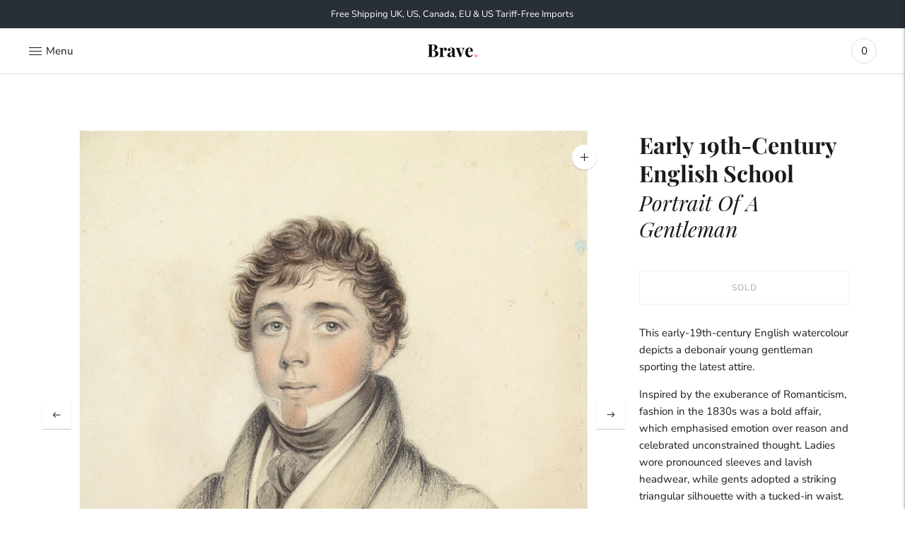

--- FILE ---
content_type: text/html; charset=utf-8
request_url: https://bravefineart.com/products/early-19th-century-english-school-portrait-of-a-gentleman
body_size: 30015
content:
<!doctype html>

<!--
      ___                       ___           ___           ___
     /  /\                     /__/\         /  /\         /  /\
    /  /:/_                    \  \:\       /  /:/        /  /::\
   /  /:/ /\  ___     ___       \  \:\     /  /:/        /  /:/\:\
  /  /:/ /:/ /__/\   /  /\  ___  \  \:\   /  /:/  ___   /  /:/  \:\
 /__/:/ /:/  \  \:\ /  /:/ /__/\  \__\:\ /__/:/  /  /\ /__/:/ \__\:\
 \  \:\/:/    \  \:\  /:/  \  \:\ /  /:/ \  \:\ /  /:/ \  \:\ /  /:/
  \  \::/      \  \:\/:/    \  \:\  /:/   \  \:\  /:/   \  \:\  /:/
   \  \:\       \  \::/      \  \:\/:/     \  \:\/:/     \  \:\/:/
    \  \:\       \__\/        \  \::/       \  \::/       \  \::/
     \__\/                     \__\/         \__\/         \__\/

--------------------------------------------------------------------
#  Lorenza v3.1.1
#  Documentation: https://help.fluorescent.co/lorenza-next/
#  Purchase: https://themes.shopify.com/themes/lorenza
#  A product by Fluorescent: https://fluorescent.co/
--------------------------------------------------------------------

-->

<html class="no-js" lang="en">
<head>
<meta name="smart-seo-integrated" content="true" /><title>Early 19th-Century English School, Portrait Of A Gentleman</title>
<meta name="description" content="This early-19th-century English watercolour depicts a debonair young gentleman sporting the latest attire. Inspired by the exuberance of Romanticism, fashion in the 1830s was a bold affair, which emphasised emotion over reason and celebrated unconstrained thought. Ladies wore pronounced sleeves and lavish headwear, whi" />
<meta name="smartseo-keyword" content="" />
<meta name="smartseo-timestamp" content="0" /><meta charset="utf-8">
  <meta http-equiv="X-UA-Compatible" content="IE=edge,chrome=1">
  <meta name="viewport" content="width=device-width,initial-scale=1">
  <link rel="canonical" href="https://bravefineart.com/products/early-19th-century-english-school-portrait-of-a-gentleman">

  
<link rel="shortcut icon" href="//bravefineart.com/cdn/shop/files/logo-black-pink_32x32.png?v=1738785418" type="image/png">






  
  
  
  
  




<meta name="description" content="This early-19th-century English watercolour depicts a debonair young gentleman sporting the latest attire. Inspired by the exuberance of Romanticism, fashion in the 1830s was a bold affair, which emphasised emotion over reason and celebrated unconstrained thought. Ladies wore pronounced sleeves and lavish headwear, whi" />
<meta property="og:url" content="https://bravefineart.com/products/early-19th-century-english-school-portrait-of-a-gentleman">
<meta property="og:site_name" content="Brave Fine Art">
<meta property="og:type" content="product">
<meta property="og:title" content="Early 19th-Century English School, Portrait Of A Gentleman">
<meta property="og:description" content="This early-19th-century English watercolour depicts a debonair young gentleman sporting the latest attire. Inspired by the exuberance of Romanticism, fashion in the 1830s was a bold affair, which emphasised emotion over reason and celebrated unconstrained thought. Ladies wore pronounced sleeves and lavish headwear, whi">
<meta property="og:image" content="http://bravefineart.com/cdn/shop/files/BRV1497_w_1024x.jpg?v=1690378794">
<meta property="og:image:secure_url" content="https://bravefineart.com/cdn/shop/files/BRV1497_w_1024x.jpg?v=1690378794">
<meta property="og:price:amount" content="425">
<meta property="og:price:currency" content="GBP">

<meta name="twitter:title" content="Early 19th-Century English School, Portrait Of A Gentleman">
<meta name="twitter:description" content="This early-19th-century English watercolour depicts a debonair young gentleman sporting the latest attire. Inspired by the exuberance of Romanticism, fashion in the 1830s was a bold affair, which emphasised emotion over reason and celebrated unconstrained thought. Ladies wore pronounced sleeves and lavish headwear, whi">
<meta name="twitter:card" content="summary_large_image">
<meta name="twitter:image" content="https://bravefineart.com/cdn/shop/files/BRV1497_w_1024x.jpg?v=1690378794">
<meta name="twitter:image:width" content="480">
<meta name="twitter:image:height" content="480">


  <script>
  console.log('THEME v3.1.1 by Fluorescent');

  document.documentElement.className = document.documentElement.className.replace('no-js', '');

  window.theme = {
    version: 'v3.1.1',
    moneyFormat: "<span class=money>£{{amount_no_decimals}}</span>",
    strings: {
      name: "Brave Fine Art",
      addToCart: "Add to cart",
      soldOut: "Sold",
      unavailable: "Unavailable",
      quickCartCheckout: "Go to Checkout",
      collection: {
        filter: "Filter",
        sort: "Sort",
        apply: "Apply",
        show: "Show",
        manual: "Translation missing: en.collections.sort.manual",
        price_ascending: "Translation missing: en.collections.sort.price_ascending",
        price_descending: "Translation missing: en.collections.sort.price_descending",
        title_ascending: "Translation missing: en.collections.sort.title_ascending",
        title_descending: "Translation missing: en.collections.sort.title_descending",
        created_ascending: "Translation missing: en.collections.sort.created_ascending",
        created_descending: "Translation missing: en.collections.sort.created_descending",
        best_selling: "Translation missing: en.collections.sort.best_selling",
      },

      cart: {
        general: {
          currency: "Currency",
          empty: "Your cart is currently empty."
        }
      },
      general: {
        menu: {
          logout: "Logout",
          login_register: "Login \/ Register"
        },
        products: {
          recently_viewed: "Recently Viewed",
          no_recently_viewed: "No recently viewed items."
        },
        search: {
          search: "Search",
          no_results: "Try checking your spelling or using different words.",
          placeholder: "Search",
          quick_search: "Quick search",
          quick_search_results: {
            one: "Result",
            other: "Results"
          },
          submit: "Submit"
        }
      },
      products: {
        product: {
          view: "View the full product",
          total_reviews: "reviews",
          write_review: "Write a review",
          share_heading: "Share",
          unavailable: "Unavailable",
          unitPrice: "Unit price",
          unitPriceSeparator: "per"
        }
      },
      layout: {
        cart: {
          title: "Cart"
        }
      },
      search: {
        headings: {
          articles: "Articles",
          pages: "Pages",
          products: "Artworks"
        },
        view_all: "View all",
        no_results: "We found no search results for",
        nothing_found: "Nothing found",
        no_product_results: "No product results for",
        no_page_results: "No page results for",
        no_article_results: "No article results for"
      }
    },
    routes: {
      root: "/",
      cart: {
        base: "/cart",
        add: "/cart/add",
        change: "/cart/change",
        clear: "/cart/clear",
      },
      // Manual routes until Shopify adds support
      products: "/products",
      productRecommendations: "/recommendations/products"
    },
  }

  
</script>
  

<style>
  @font-face {
  font-family: "Playfair Display";
  font-weight: 400;
  font-style: normal;
  src: url("//bravefineart.com/cdn/fonts/playfair_display/playfairdisplay_n4.9980f3e16959dc89137cc1369bfc3ae98af1deb9.woff2") format("woff2"),
       url("//bravefineart.com/cdn/fonts/playfair_display/playfairdisplay_n4.c562b7c8e5637886a811d2a017f9e023166064ee.woff") format("woff");
}


  @font-face {
  font-family: "Playfair Display";
  font-weight: 700;
  font-style: normal;
  src: url("//bravefineart.com/cdn/fonts/playfair_display/playfairdisplay_n7.592b3435e0fff3f50b26d410c73ae7ec893f6910.woff2") format("woff2"),
       url("//bravefineart.com/cdn/fonts/playfair_display/playfairdisplay_n7.998b1417dec711058cce2abb61a0b8c59066498f.woff") format("woff");
}

  @font-face {
  font-family: "Playfair Display";
  font-weight: 800;
  font-style: normal;
  src: url("//bravefineart.com/cdn/fonts/playfair_display/playfairdisplay_n8.6eb6eef842b0c20d275bf49aba2d67b63b32df36.woff2") format("woff2"),
       url("//bravefineart.com/cdn/fonts/playfair_display/playfairdisplay_n8.067c07b5adefec37e13db506191b54f34679ee16.woff") format("woff");
}

  @font-face {
  font-family: "Playfair Display";
  font-weight: 700;
  font-style: italic;
  src: url("//bravefineart.com/cdn/fonts/playfair_display/playfairdisplay_i7.ba833b400bcd9c858b439c75a4a7c6eddc4c7de0.woff2") format("woff2"),
       url("//bravefineart.com/cdn/fonts/playfair_display/playfairdisplay_i7.4872c65919810cd2f622f4ba52cd2e9e595f11d5.woff") format("woff");
}


  @font-face {
  font-family: "Nunito Sans";
  font-weight: 400;
  font-style: normal;
  src: url("//bravefineart.com/cdn/fonts/nunito_sans/nunitosans_n4.0276fe080df0ca4e6a22d9cb55aed3ed5ba6b1da.woff2") format("woff2"),
       url("//bravefineart.com/cdn/fonts/nunito_sans/nunitosans_n4.b4964bee2f5e7fd9c3826447e73afe2baad607b7.woff") format("woff");
}

  @font-face {
  font-family: "Nunito Sans";
  font-weight: 500;
  font-style: normal;
  src: url("//bravefineart.com/cdn/fonts/nunito_sans/nunitosans_n5.6fc0ed1feb3fc393c40619f180fc49c4d0aae0db.woff2") format("woff2"),
       url("//bravefineart.com/cdn/fonts/nunito_sans/nunitosans_n5.2c84830b46099cbcc1095f30e0957b88b914e50a.woff") format("woff");
}

  @font-face {
  font-family: "Nunito Sans";
  font-weight: 400;
  font-style: italic;
  src: url("//bravefineart.com/cdn/fonts/nunito_sans/nunitosans_i4.6e408730afac1484cf297c30b0e67c86d17fc586.woff2") format("woff2"),
       url("//bravefineart.com/cdn/fonts/nunito_sans/nunitosans_i4.c9b6dcbfa43622b39a5990002775a8381942ae38.woff") format("woff");
}

  @font-face {
  font-family: "Nunito Sans";
  font-weight: 500;
  font-style: italic;
  src: url("//bravefineart.com/cdn/fonts/nunito_sans/nunitosans_i5.4aec82a63f514f7698d355e559a100d24fff7f85.woff2") format("woff2"),
       url("//bravefineart.com/cdn/fonts/nunito_sans/nunitosans_i5.cdc884b66aa1fc89a9fc4820a600e6cdd9d97845.woff") format("woff");
}


  
  

  :root {
    --color-accent: #ff6b6b;
    --color-text: #1b1b1b;
    --color-text-meta: rgba(27, 27, 27, 0.7);
    --color-button-bg: #f4f4f4;
    --color-button-hover-bg: #e7e7e7;
    --color-button-active-bg: #dbdbdb;
    --color-bg: #ffffff;
    --color-bg-transparent: rgba(255, 255, 255, 0.8);
    --color-bg-contrast: #f2f2f2;
    --color-bg-darker: #f7f7f7;
    --color-background-meta: #f5f5f5;
    --color-border: #dedede;
    --color-border-darker: #b8b8b8;
    --color-border-darkest: #9e9e9e;
    --color-input-text: #606060;
    --color-input-inactive-text: rgba(96, 96, 96, 0.7);
    --color-icon: #9c9c9c;
    --color-icon-darker: #767676;
    --color-icon-darkerest: #5c5c5c;
    --color-primary-button-bg: #ff6b6b;
    --color-primary-button-active-bg: #ff5252;
    --color-secondary-button-text: #1b1b1b;
    --color-sale-badge: #ff6b6b;
    --color-sold-out-badge: #1b1b1b;
    --color-success-message: #ff6b6b;
    --color-error-message: #dd2200;

    --color-contrast-text: #262626;
    --color-contrast-text-meta: rgba(38, 38, 38, 0.7);
    --color-contrast-bg: #f9f9f9;
    --color-contrast-border: #d6d6d6;
    --color-contrast-border-darker: #b0b0b0;
    --color-contrast-border-darkest: #969696;
    --color-contrast-input-text: #5e5e5e;
    --color-contrast-input-inactive-text: rgba(94, 94, 94, 0.7);
    --color-contrast-icon: #939393;

    --color-header-text: #171717;
    --color-header-bg: #ffffff;
    --color-header-border: #dcdcdc;
    --color-header-border-darken: #c3c3c3;

    --color-footer-text: #ffffff;
    --color-footer-text-meta: rgba(255, 255, 255, 0.7);
    --color-footer-bg: #020202;
    --color-footer-border: #f9e900;
    --color-footer-button-bg: #ffffff;
    --color-footer-button-bg-lighter: #ffffff;
    --color-footer-button-text: #020202;

    --color-navigation-text: #151515;
    --color-navigation-text-meta: rgba(21, 21, 21, 0.7);
    --color-navigation-bg: #ffffff;
    --color-navigation-bg-darker: #f2f2f2;
    --color-navigation-feature: rgba(21, 21, 21, 0.05);

    --color-drawer-text: #151515;
    --color-drawer-text-meta: rgba(21, 21, 21, 0.7);
    --color-drawer-bg: #ffffff;
    --color-drawer-bg-darker: #f2f2f2;
    --color-drawer-background-meta: #f5f5f5;
    --color-drawer-border: #d6d6d6;
    --color-drawer-border-darker: #b0b0b0;
    --color-drawer-border-darkest: #969696;
    --color-drawer-input-text: #5e5e5e;
    --color-drawer-input-inactive-text: rgba(94, 94, 94, 0.7);
    --color-drawer-icon: #939393;
    --color-drawer-icon-darker: #6d6d6d;

    --color-placeholder-bg: #fafafa;

    --color-bg-overlay: rgba(27, 27, 27, 0.25);

    --color-qs-highlight: rgba(21, 21, 21, 0.1);

    --font-logo: "Playfair Display", serif;
    --font-logo-weight: 400;
    --font-logo-style: normal;

    --font-heading: "Playfair Display", serif;
    --font-heading-weight: 700;
    --font-heading-style: normal;
    --font-heading-bold-weight: 800;

    --font-body: "Nunito Sans", sans-serif;
    --font-body-weight: 400;
    --font-body-style: normal;
    --font-body-bold-weight: 500;

    --font-size-body-extra-small: 12px;
    --font-size-body-small: 13px;
    --font-size-body-base: 15px;
    --font-size-body-large: 17px;
    --font-size-body-extra-large: 20px;

    --font-size-heading-display: 32px;
    --font-size-heading-1: 28px;
    --font-size-heading-1-small: 24px;
    --font-size-heading-2: 20px;
    --font-size-heading-3: 18px;

    --section-vertical-spacing: 40px;
    --section-vertical-spacing-desktop: 80px;
    --section-vertical-spacing-tall: 80px;
    --section-vertical-spacing-tall-desktop: 160px;
  }
</style>
  <link href="//bravefineart.com/cdn/shop/t/47/assets/index.css?v=78758361357527918461769702589" rel="stylesheet" type="text/css" media="all" />
  <style>
  .accordion__group:after {
    background-color: var(--color-icon);
    -webkit-mask: url(//bravefineart.com/cdn/shop/t/47/assets/chevron-down.svg?v=14797827152027912471712146748) 50% 50% no-repeat;
    mask: url(//bravefineart.com/cdn/shop/t/47/assets/chevron-down.svg?v=14797827152027912471712146748) 50% 50% no-repeat;
  }
</style>

  <script>window.performance && window.performance.mark && window.performance.mark('shopify.content_for_header.start');</script><meta name="google-site-verification" content="Rl_O29dItUyHInCRVIjx-cVuNGyo8wHcnAEB8H_TYf8">
<meta id="shopify-digital-wallet" name="shopify-digital-wallet" content="/25089760/digital_wallets/dialog">
<meta name="shopify-checkout-api-token" content="807b3dd679c88b1403dc5f586af5fdb4">
<link rel="alternate" type="application/json+oembed" href="https://bravefineart.com/products/early-19th-century-english-school-portrait-of-a-gentleman.oembed">
<script async="async" src="/checkouts/internal/preloads.js?locale=en-GB"></script>
<link rel="preconnect" href="https://shop.app" crossorigin="anonymous">
<script async="async" src="https://shop.app/checkouts/internal/preloads.js?locale=en-GB&shop_id=25089760" crossorigin="anonymous"></script>
<script id="apple-pay-shop-capabilities" type="application/json">{"shopId":25089760,"countryCode":"GB","currencyCode":"GBP","merchantCapabilities":["supports3DS"],"merchantId":"gid:\/\/shopify\/Shop\/25089760","merchantName":"Brave Fine Art","requiredBillingContactFields":["postalAddress","email","phone"],"requiredShippingContactFields":["postalAddress","email","phone"],"shippingType":"shipping","supportedNetworks":["visa","maestro","masterCard","amex","discover","elo"],"total":{"type":"pending","label":"Brave Fine Art","amount":"1.00"},"shopifyPaymentsEnabled":true,"supportsSubscriptions":true}</script>
<script id="shopify-features" type="application/json">{"accessToken":"807b3dd679c88b1403dc5f586af5fdb4","betas":["rich-media-storefront-analytics"],"domain":"bravefineart.com","predictiveSearch":true,"shopId":25089760,"locale":"en"}</script>
<script>var Shopify = Shopify || {};
Shopify.shop = "brave-fine-art.myshopify.com";
Shopify.locale = "en";
Shopify.currency = {"active":"GBP","rate":"1.0"};
Shopify.country = "GB";
Shopify.theme = {"name":"Brave V9.8","id":167052017981,"schema_name":"Lorenza","schema_version":"3.1.1","theme_store_id":798,"role":"main"};
Shopify.theme.handle = "null";
Shopify.theme.style = {"id":null,"handle":null};
Shopify.cdnHost = "bravefineart.com/cdn";
Shopify.routes = Shopify.routes || {};
Shopify.routes.root = "/";</script>
<script type="module">!function(o){(o.Shopify=o.Shopify||{}).modules=!0}(window);</script>
<script>!function(o){function n(){var o=[];function n(){o.push(Array.prototype.slice.apply(arguments))}return n.q=o,n}var t=o.Shopify=o.Shopify||{};t.loadFeatures=n(),t.autoloadFeatures=n()}(window);</script>
<script>
  window.ShopifyPay = window.ShopifyPay || {};
  window.ShopifyPay.apiHost = "shop.app\/pay";
  window.ShopifyPay.redirectState = null;
</script>
<script id="shop-js-analytics" type="application/json">{"pageType":"product"}</script>
<script defer="defer" async type="module" src="//bravefineart.com/cdn/shopifycloud/shop-js/modules/v2/client.init-shop-cart-sync_BN7fPSNr.en.esm.js"></script>
<script defer="defer" async type="module" src="//bravefineart.com/cdn/shopifycloud/shop-js/modules/v2/chunk.common_Cbph3Kss.esm.js"></script>
<script defer="defer" async type="module" src="//bravefineart.com/cdn/shopifycloud/shop-js/modules/v2/chunk.modal_DKumMAJ1.esm.js"></script>
<script type="module">
  await import("//bravefineart.com/cdn/shopifycloud/shop-js/modules/v2/client.init-shop-cart-sync_BN7fPSNr.en.esm.js");
await import("//bravefineart.com/cdn/shopifycloud/shop-js/modules/v2/chunk.common_Cbph3Kss.esm.js");
await import("//bravefineart.com/cdn/shopifycloud/shop-js/modules/v2/chunk.modal_DKumMAJ1.esm.js");

  window.Shopify.SignInWithShop?.initShopCartSync?.({"fedCMEnabled":true,"windoidEnabled":true});

</script>
<script>
  window.Shopify = window.Shopify || {};
  if (!window.Shopify.featureAssets) window.Shopify.featureAssets = {};
  window.Shopify.featureAssets['shop-js'] = {"shop-cart-sync":["modules/v2/client.shop-cart-sync_CJVUk8Jm.en.esm.js","modules/v2/chunk.common_Cbph3Kss.esm.js","modules/v2/chunk.modal_DKumMAJ1.esm.js"],"init-fed-cm":["modules/v2/client.init-fed-cm_7Fvt41F4.en.esm.js","modules/v2/chunk.common_Cbph3Kss.esm.js","modules/v2/chunk.modal_DKumMAJ1.esm.js"],"init-shop-email-lookup-coordinator":["modules/v2/client.init-shop-email-lookup-coordinator_Cc088_bR.en.esm.js","modules/v2/chunk.common_Cbph3Kss.esm.js","modules/v2/chunk.modal_DKumMAJ1.esm.js"],"init-windoid":["modules/v2/client.init-windoid_hPopwJRj.en.esm.js","modules/v2/chunk.common_Cbph3Kss.esm.js","modules/v2/chunk.modal_DKumMAJ1.esm.js"],"shop-button":["modules/v2/client.shop-button_B0jaPSNF.en.esm.js","modules/v2/chunk.common_Cbph3Kss.esm.js","modules/v2/chunk.modal_DKumMAJ1.esm.js"],"shop-cash-offers":["modules/v2/client.shop-cash-offers_DPIskqss.en.esm.js","modules/v2/chunk.common_Cbph3Kss.esm.js","modules/v2/chunk.modal_DKumMAJ1.esm.js"],"shop-toast-manager":["modules/v2/client.shop-toast-manager_CK7RT69O.en.esm.js","modules/v2/chunk.common_Cbph3Kss.esm.js","modules/v2/chunk.modal_DKumMAJ1.esm.js"],"init-shop-cart-sync":["modules/v2/client.init-shop-cart-sync_BN7fPSNr.en.esm.js","modules/v2/chunk.common_Cbph3Kss.esm.js","modules/v2/chunk.modal_DKumMAJ1.esm.js"],"init-customer-accounts-sign-up":["modules/v2/client.init-customer-accounts-sign-up_CfPf4CXf.en.esm.js","modules/v2/client.shop-login-button_DeIztwXF.en.esm.js","modules/v2/chunk.common_Cbph3Kss.esm.js","modules/v2/chunk.modal_DKumMAJ1.esm.js"],"pay-button":["modules/v2/client.pay-button_CgIwFSYN.en.esm.js","modules/v2/chunk.common_Cbph3Kss.esm.js","modules/v2/chunk.modal_DKumMAJ1.esm.js"],"init-customer-accounts":["modules/v2/client.init-customer-accounts_DQ3x16JI.en.esm.js","modules/v2/client.shop-login-button_DeIztwXF.en.esm.js","modules/v2/chunk.common_Cbph3Kss.esm.js","modules/v2/chunk.modal_DKumMAJ1.esm.js"],"avatar":["modules/v2/client.avatar_BTnouDA3.en.esm.js"],"init-shop-for-new-customer-accounts":["modules/v2/client.init-shop-for-new-customer-accounts_CsZy_esa.en.esm.js","modules/v2/client.shop-login-button_DeIztwXF.en.esm.js","modules/v2/chunk.common_Cbph3Kss.esm.js","modules/v2/chunk.modal_DKumMAJ1.esm.js"],"shop-follow-button":["modules/v2/client.shop-follow-button_BRMJjgGd.en.esm.js","modules/v2/chunk.common_Cbph3Kss.esm.js","modules/v2/chunk.modal_DKumMAJ1.esm.js"],"checkout-modal":["modules/v2/client.checkout-modal_B9Drz_yf.en.esm.js","modules/v2/chunk.common_Cbph3Kss.esm.js","modules/v2/chunk.modal_DKumMAJ1.esm.js"],"shop-login-button":["modules/v2/client.shop-login-button_DeIztwXF.en.esm.js","modules/v2/chunk.common_Cbph3Kss.esm.js","modules/v2/chunk.modal_DKumMAJ1.esm.js"],"lead-capture":["modules/v2/client.lead-capture_DXYzFM3R.en.esm.js","modules/v2/chunk.common_Cbph3Kss.esm.js","modules/v2/chunk.modal_DKumMAJ1.esm.js"],"shop-login":["modules/v2/client.shop-login_CA5pJqmO.en.esm.js","modules/v2/chunk.common_Cbph3Kss.esm.js","modules/v2/chunk.modal_DKumMAJ1.esm.js"],"payment-terms":["modules/v2/client.payment-terms_BxzfvcZJ.en.esm.js","modules/v2/chunk.common_Cbph3Kss.esm.js","modules/v2/chunk.modal_DKumMAJ1.esm.js"]};
</script>
<script>(function() {
  var isLoaded = false;
  function asyncLoad() {
    if (isLoaded) return;
    isLoaded = true;
    var urls = ["\/\/cdn.shopify.com\/proxy\/9c0e694b5b64d186de6c5c12b030d7aa53e540c941a470455818eb265fd3d73a\/shopify-script-tags.s3.eu-west-1.amazonaws.com\/smartseo\/instantpage.js?shop=brave-fine-art.myshopify.com\u0026sp-cache-control=cHVibGljLCBtYXgtYWdlPTkwMA"];
    for (var i = 0; i < urls.length; i++) {
      var s = document.createElement('script');
      s.type = 'text/javascript';
      s.async = true;
      s.src = urls[i];
      var x = document.getElementsByTagName('script')[0];
      x.parentNode.insertBefore(s, x);
    }
  };
  if(window.attachEvent) {
    window.attachEvent('onload', asyncLoad);
  } else {
    window.addEventListener('load', asyncLoad, false);
  }
})();</script>
<script id="__st">var __st={"a":25089760,"offset":0,"reqid":"e32e150c-5f26-482c-b4d8-950b904fa10a-1769963503","pageurl":"bravefineart.com\/products\/early-19th-century-english-school-portrait-of-a-gentleman","u":"5e7e9b9ef52d","p":"product","rtyp":"product","rid":8486748422461};</script>
<script>window.ShopifyPaypalV4VisibilityTracking = true;</script>
<script id="captcha-bootstrap">!function(){'use strict';const t='contact',e='account',n='new_comment',o=[[t,t],['blogs',n],['comments',n],[t,'customer']],c=[[e,'customer_login'],[e,'guest_login'],[e,'recover_customer_password'],[e,'create_customer']],r=t=>t.map((([t,e])=>`form[action*='/${t}']:not([data-nocaptcha='true']) input[name='form_type'][value='${e}']`)).join(','),a=t=>()=>t?[...document.querySelectorAll(t)].map((t=>t.form)):[];function s(){const t=[...o],e=r(t);return a(e)}const i='password',u='form_key',d=['recaptcha-v3-token','g-recaptcha-response','h-captcha-response',i],f=()=>{try{return window.sessionStorage}catch{return}},m='__shopify_v',_=t=>t.elements[u];function p(t,e,n=!1){try{const o=window.sessionStorage,c=JSON.parse(o.getItem(e)),{data:r}=function(t){const{data:e,action:n}=t;return t[m]||n?{data:e,action:n}:{data:t,action:n}}(c);for(const[e,n]of Object.entries(r))t.elements[e]&&(t.elements[e].value=n);n&&o.removeItem(e)}catch(o){console.error('form repopulation failed',{error:o})}}const l='form_type',E='cptcha';function T(t){t.dataset[E]=!0}const w=window,h=w.document,L='Shopify',v='ce_forms',y='captcha';let A=!1;((t,e)=>{const n=(g='f06e6c50-85a8-45c8-87d0-21a2b65856fe',I='https://cdn.shopify.com/shopifycloud/storefront-forms-hcaptcha/ce_storefront_forms_captcha_hcaptcha.v1.5.2.iife.js',D={infoText:'Protected by hCaptcha',privacyText:'Privacy',termsText:'Terms'},(t,e,n)=>{const o=w[L][v],c=o.bindForm;if(c)return c(t,g,e,D).then(n);var r;o.q.push([[t,g,e,D],n]),r=I,A||(h.body.append(Object.assign(h.createElement('script'),{id:'captcha-provider',async:!0,src:r})),A=!0)});var g,I,D;w[L]=w[L]||{},w[L][v]=w[L][v]||{},w[L][v].q=[],w[L][y]=w[L][y]||{},w[L][y].protect=function(t,e){n(t,void 0,e),T(t)},Object.freeze(w[L][y]),function(t,e,n,w,h,L){const[v,y,A,g]=function(t,e,n){const i=e?o:[],u=t?c:[],d=[...i,...u],f=r(d),m=r(i),_=r(d.filter((([t,e])=>n.includes(e))));return[a(f),a(m),a(_),s()]}(w,h,L),I=t=>{const e=t.target;return e instanceof HTMLFormElement?e:e&&e.form},D=t=>v().includes(t);t.addEventListener('submit',(t=>{const e=I(t);if(!e)return;const n=D(e)&&!e.dataset.hcaptchaBound&&!e.dataset.recaptchaBound,o=_(e),c=g().includes(e)&&(!o||!o.value);(n||c)&&t.preventDefault(),c&&!n&&(function(t){try{if(!f())return;!function(t){const e=f();if(!e)return;const n=_(t);if(!n)return;const o=n.value;o&&e.removeItem(o)}(t);const e=Array.from(Array(32),(()=>Math.random().toString(36)[2])).join('');!function(t,e){_(t)||t.append(Object.assign(document.createElement('input'),{type:'hidden',name:u})),t.elements[u].value=e}(t,e),function(t,e){const n=f();if(!n)return;const o=[...t.querySelectorAll(`input[type='${i}']`)].map((({name:t})=>t)),c=[...d,...o],r={};for(const[a,s]of new FormData(t).entries())c.includes(a)||(r[a]=s);n.setItem(e,JSON.stringify({[m]:1,action:t.action,data:r}))}(t,e)}catch(e){console.error('failed to persist form',e)}}(e),e.submit())}));const S=(t,e)=>{t&&!t.dataset[E]&&(n(t,e.some((e=>e===t))),T(t))};for(const o of['focusin','change'])t.addEventListener(o,(t=>{const e=I(t);D(e)&&S(e,y())}));const B=e.get('form_key'),M=e.get(l),P=B&&M;t.addEventListener('DOMContentLoaded',(()=>{const t=y();if(P)for(const e of t)e.elements[l].value===M&&p(e,B);[...new Set([...A(),...v().filter((t=>'true'===t.dataset.shopifyCaptcha))])].forEach((e=>S(e,t)))}))}(h,new URLSearchParams(w.location.search),n,t,e,['guest_login'])})(!0,!0)}();</script>
<script integrity="sha256-4kQ18oKyAcykRKYeNunJcIwy7WH5gtpwJnB7kiuLZ1E=" data-source-attribution="shopify.loadfeatures" defer="defer" src="//bravefineart.com/cdn/shopifycloud/storefront/assets/storefront/load_feature-a0a9edcb.js" crossorigin="anonymous"></script>
<script crossorigin="anonymous" defer="defer" src="//bravefineart.com/cdn/shopifycloud/storefront/assets/shopify_pay/storefront-65b4c6d7.js?v=20250812"></script>
<script data-source-attribution="shopify.dynamic_checkout.dynamic.init">var Shopify=Shopify||{};Shopify.PaymentButton=Shopify.PaymentButton||{isStorefrontPortableWallets:!0,init:function(){window.Shopify.PaymentButton.init=function(){};var t=document.createElement("script");t.src="https://bravefineart.com/cdn/shopifycloud/portable-wallets/latest/portable-wallets.en.js",t.type="module",document.head.appendChild(t)}};
</script>
<script data-source-attribution="shopify.dynamic_checkout.buyer_consent">
  function portableWalletsHideBuyerConsent(e){var t=document.getElementById("shopify-buyer-consent"),n=document.getElementById("shopify-subscription-policy-button");t&&n&&(t.classList.add("hidden"),t.setAttribute("aria-hidden","true"),n.removeEventListener("click",e))}function portableWalletsShowBuyerConsent(e){var t=document.getElementById("shopify-buyer-consent"),n=document.getElementById("shopify-subscription-policy-button");t&&n&&(t.classList.remove("hidden"),t.removeAttribute("aria-hidden"),n.addEventListener("click",e))}window.Shopify?.PaymentButton&&(window.Shopify.PaymentButton.hideBuyerConsent=portableWalletsHideBuyerConsent,window.Shopify.PaymentButton.showBuyerConsent=portableWalletsShowBuyerConsent);
</script>
<script data-source-attribution="shopify.dynamic_checkout.cart.bootstrap">document.addEventListener("DOMContentLoaded",(function(){function t(){return document.querySelector("shopify-accelerated-checkout-cart, shopify-accelerated-checkout")}if(t())Shopify.PaymentButton.init();else{new MutationObserver((function(e,n){t()&&(Shopify.PaymentButton.init(),n.disconnect())})).observe(document.body,{childList:!0,subtree:!0})}}));
</script>
<link id="shopify-accelerated-checkout-styles" rel="stylesheet" media="screen" href="https://bravefineart.com/cdn/shopifycloud/portable-wallets/latest/accelerated-checkout-backwards-compat.css" crossorigin="anonymous">
<style id="shopify-accelerated-checkout-cart">
        #shopify-buyer-consent {
  margin-top: 1em;
  display: inline-block;
  width: 100%;
}

#shopify-buyer-consent.hidden {
  display: none;
}

#shopify-subscription-policy-button {
  background: none;
  border: none;
  padding: 0;
  text-decoration: underline;
  font-size: inherit;
  cursor: pointer;
}

#shopify-subscription-policy-button::before {
  box-shadow: none;
}

      </style>

<script>window.performance && window.performance.mark && window.performance.mark('shopify.content_for_header.end');</script>
  <style>
  @font-face {
  font-family: "Playfair Display";
  font-weight: 400;
  font-style: italic;
  src: url("https://fonts.shopifycdn.com/playfair_display/playfairdisplay_i4.a6b31dd7985a500dee50e8e9792e48b71014b51d.woff2?h1=YnJhdmVmaW5lYXJ0LmNvbQ&h2=YnJhdmUtZmluZS1hcnQuYWNjb3VudC5teXNob3BpZnkuY29t&hmac=3f6b937a26d9cd5640cd343566ddf80eb1900224e3048b049f70f5e0408e3b09") format("woff2"),
       url("https://fonts.shopifycdn.com/playfair_display/playfairdisplay_i4.efdf7bd924b2180e5d0c4a2d40be7412ab667d60.woff?h1=YnJhdmVmaW5lYXJ0LmNvbQ&h2=YnJhdmUtZmluZS1hcnQuYWNjb3VudC5teXNob3BpZnkuY29t&hmac=8d65a2ff13205d3ac7ee6c7bd92f3a6e0c688447b55b3b6f83ed3905eadbc1ae") format("woff");
}
  </style>
<!-- Meta Pixel Code -->
<script>
!function(f,b,e,v,n,t,s)
{if(f.fbq)return;n=f.fbq=function(){n.callMethod?
n.callMethod.apply(n,arguments):n.queue.push(arguments)};
if(!f._fbq)f._fbq=n;n.push=n;n.loaded=!0;n.version='2.0';
n.queue=[];t=b.createElement(e);t.async=!0;
t.src=v;s=b.getElementsByTagName(e)[0];
s.parentNode.insertBefore(t,s)}(window, document,'script',
'https://connect.facebook.net/en_US/fbevents.js');
fbq('init', '816288739284400');
fbq('track', 'PageView');
</script>
<noscript><img height="1" width="1" style="display:none"
src="https://www.facebook.com/tr?id=816288739284400&ev=PageView&noscript=1"
/></noscript>
<!-- End Meta Pixel Code -->
<!-- BEGIN app block: shopify://apps/beast-currency-converter/blocks/doubly/267afa86-a419-4d5b-a61b-556038e7294d -->


	<script>
		var DoublyGlobalCurrency, catchXHR = true, bccAppVersion = 1;
       	var DoublyGlobal = {
			theme : 'no_theme',
			spanClass : 'money',
			cookieName : '_g1736852958',
			ratesUrl :  'https://init.grizzlyapps.com/9e32c84f0db4f7b1eb40c32bdb0bdea9',
			geoUrl : 'https://currency.grizzlyapps.com/83d400c612f9a099fab8f76dcab73a48',
			shopCurrency : 'GBP',
            allowedCurrencies : '["GBP","USD","EUR","CAD","AUD"]',
			countriesJSON : '{"0c9fbda2f60ec2898217462c14a8ca28":"AFN","77825ffc7ed510e4219e27367f50f427":"ALL","25a2b91d530da6d79800c24bec689d61":"USD","6916af863143143036e271f9117caadc":"DZD","36d215ec8ce6c5a767e678b13f50862b":"USD","fb911160ef95c46fb368ef2eff5570c0":"EUR","b3476dae9aa570b88a30abf70a978252":"AOA","0dcfbae12c14fe30dc542b8206e459bd":"XCD","78da38f7ae93bc36b6bd59ca89a8429e":"AZN","00bad30068c0f10b3b77506da947caa2":"ARS","ae7f19edb7b436fcaf57a36430c3d3b0":"AUD","33d5bb379aebcde4d167f033df2d382e":"EUR","9edd33fbd532c66cacf94af4db21dab7":"BSD","925c1d014fbf174114bb903bf2c7bac5":"BHD","7728cea5bac9cde9907b1085712ed9f2":"BDT","749b2ebf8d945c6cf6c5f048c72aaa2a":"AMD","51a5c332372cd72420a791368eece6f8":"BBD","a19904ce7ba5c44cb4d91748288eefe1":"EUR","35e59d62315172a2d1d54dc0dab770e2":"BMD","90719543ee7853da54814bea0989487b":"BTN","a64e8989e48fe1e7d05d23f4e8e9780c":"BOB","12a516dd73e5e53bd31569e4fcc041e6":"BAM","aedbb109003adaf6af69128c4e83cbe2":"BWP","10cfd19a20aae97470c9fbec788b71d6":"NOK","6b1966f4af75004e954a0de3c7fe7c1b":"BRL","a8958ab7798f4aef591661273c373f08":"BZD","950722fea3174745d7dfa0458b3cf71b":"USD","af5b357afe354e75e320a29e2b045978":"SBD","b53c1f894f02b24dcda710f846b6f0b3":"USD","1eb8a653b84f6acca0219cc54beac35f":"BND","181b4e020d6109051fc88ee13fb045ca":"BGN","3024a0f4e34ca7dc9ee76ebd3c519a83":"MMK","b69c9b470097833122f215cf0fa67382":"BIF","df9ace98f7da2dab53a04a99cf75a3de":"BYN","8d516a5655bcd1dd017b946ca6eed9d6":"KHR","1ea38124b279c2416df6b493978da030":"XAF","132df582bdd725b956df4dfe33711f28":"CAD","7322579988573acf8fd138830bc5e884":"CVE","51bc3879ab2a3f057693cb9ec6e45c94":"KYD","3a3cea975adfe6240593cd1e5388120d":"XAF","7bbd9b6a782e6e1e6a117129051aac32":"LKR","60b136c7758c1178ce48c292d65851e5":"XAF","c3c3ac331bcee531802bc9c1712f5c54":"CLP","92035c0407d62963eda165cda28d6114":"CNY","2bd18f873de9138c69de623ee7f04af9":"TWD","6810126b0ee4236a21f0ac1c4fdb6764":"AUD","bcf6ce5201899723a0a06792c6caeed3":"AUD","5a43428b67ab8a57bfbe1088c4b7f42f":"COP","f2b2534365ee9f71fbed5e2afcdca50a":"KMF","f773a4708bf9adfefd6298f12b062124":"EUR","f8ec5d9332715db4eb25a5347286e599":"XAF","92150c6fdab610675a24978b4cfbf368":"CDF","96b30a27a1720ddf1b08cc915d36acab":"NZD","7a7f88e4952e63bfcd9635168264fe45":"CRC","67a7fa7c3712d0f7a9dc50853047e144":"HRK","93d5e4bf2d22ead33ca93c5214b54463":"CUP","fa68eef805d5b746aadfc57d13dda9a9":"EUR","a8c576d30a24ac83a47745f71143946b":"CZK","2b08e971cdcf7ef71b19dc31bc06b34b":"XOF","05604cf68845e754896337a8f344e8fc":"DKK","6a7b45431588328067bcdea71dff5b2a":"XCD","1454a2d0108781f78149c88fc8f36d7b":"DOP","636307c6fe4c4b5f7f8c5d30fd69bd65":"USD","cbe09632afa1023daf096d3c95eb652e":"SVC","d30229b54be75d9af0c2e367659a444d":"XAF","3a17356976367ffbf3dd2cee9d9ebad1":"ETB","b263a08ae41abd42665413977d57598f":"ERN","1d1ad6b40e3d3a78667c18e8f9bcbd31":"EUR","037e3819826f61b753b5f5522720668b":"DKK","e27ad3455ba99e93fcca2d6002a07a96":"FKP","48bbd3a2d035cbaf0147d48d70177188":"GBP","a028125f469669a7318f1177d01951c7":"FJD","e23547145863c2b35236b8e0aed3a1ca":"EUR","20fffcb7953b3a667d99abc2ab8fa599":"EUR","df165264a8ef4d00ff49622f4bdbba44":"EUR","88754724b0746ba01695521f0b7bd554":"EUR","c0deda8719b6bb588d2affcdda0b55c9":"XPF","4b99e0aa7795a20b86ea71bb517e3c1f":"EUR","f622b9c2c0cbbc0ca896148c9c92d897":"DJF","8497791e5f8c69a8f6b5ac7b40407442":"XAF","5479ec9596d2508d9f10a91e35e624a5":"GEL","599a0c6d00669d5a18a073e813ad25c1":"GMD","2a3d1dea32681c822faadda2c7bedc93":"ILS","244b30c0daca97ac92f8dc4d7196a979":"EUR","7e23e62798f68cfe69f385cfc5d24bc2":"GHS","b6564c7e17cce6b08e8c28e9967777cf":"GIP","34bcc718cc321ae168c1f9fc4675d6db":"AUD","eadfe4ad5bf03256d8945fd987b9af1d":"EUR","ac960308358e08e9e02979c2f73640a1":"DKK","4e4fa68feb9fe6e476e4fc4c2b0c29cd":"XCD","9d94ac33984c098a1990dfab46d247ff":"EUR","092b02a88419e23d1756a310d95fdfd0":"USD","b204130dc52fe1ffb1fbcbd9ed9648db":"GTQ","372cb8311b845822dc0f94eef709b010":"GNF","57e542cde098aeba6a4cde0f240030ed":"GYD","6896dc1edf7162438bd6d2e24e81adc8":"HTG","efed88903dcd2f2f97398926dc5ea002":"AUD","f3c832d9f2faa0f2f2d6d8c73af455ca":"EUR","0de5a270cc68ef2a3a302d34e367752c":"HNL","ed0cea31460c29d419378320b9ba2add":"HKD","3566563af041eb64212d8e65c749fb85":"HUF","079927f1a99088814d8bc6a55445016f":"ISK","6401e1998d7987f15b52a3581165ff73":"INR","3c4dd418d1e359368054a5f1f9c9b049":"IDR","b65512eda9d25418e41fccdf473d5579":"IRR","807dba887c5c6e25089c209e0135b7be":"IQD","5b3d9c4d15449457901391acd80adbb1":"EUR","41e21e8c34d6aa3da5b718cf4231390d":"ILS","0dab797ef2bac38eacc418c9f8e15378":"EUR","8966da5d224a004f4cb84804a5f6c688":"XOF","5afe1f34ddec8ef4efc0d0a870cddd61":"JMD","bd9b17731f33daee1dcc16697cdd0cf2":"JPY","d5e688005a94a3e4757619a99f369013":"KZT","80205369a97c21e5b252abfa282346ed":"JOD","3edf06f0c8964eac1c6726937f7f352b":"KES","299afb61e687060e5e66bee8b29799f5":"KPW","04b22e7a99e35a4e6f6514b57cc97ae9":"KRW","0adfee7e28312e24433bcefe25145bce":"KWD","73b4c50df66f6a1a5798982a4039b0b0":"KGS","34b09239ed51e9a61f19a88ab3f7fcea":"LAK","cae77d8621fa4d86b0b92481880a5317":"LBP","bba28a0a3390f1867d6dbdb765c6a4dc":"LSL","77e8fb6bf8a842fbd6b34be76499ebfa":"EUR","d458e452b82fc3f8b22a793a46b9f98d":"LRD","1ae51d98f27604480f17d8fd97cac38a":"LYD","9165792285868d0cba002e56081bb192":"CHF","b7227de55a8695f5e7efe963c8f37580":"EUR","e1dc245d3be5a40f86acdc91ac12ea63":"EUR","1058307c74890a16402e5c523d45ccc4":"MOP","767899052385440a885d7de938daad01":"MGA","42afcbb9ee739cc47c7d1702eb6ce514":"MWK","275edfb0464d6ef42d4ab83e25f2c61f":"MYR","0920c810738edbd92221dc14a20fd857":"MVR","3d49572a28be2f390a459064d1a6fb86":"XOF","4e0781dfb39bff6f61a172fc36311361":"EUR","49216d21984ad4769256a4bda5b8e468":"EUR","7610e93ea7d4c45f7e396acd695cdabd":"MRO","76cae5901fbe4ffc09d33953adb034b1":"MUR","00837c88b2fca5736a8f9d3dc2b07bc5":"MXN","f363cf2859ce0362565e44f1893875a9":"EUR","1dccd443b3eb8235d5b5d5d6da8382dc":"MNT","6c9a5e308c5817eaef3edb3ecb7ad67c":"MDL","1eb3ae043c810aa530d470446f31feeb":"EUR","223989fc8d5283e598bde9d0073dd319":"XCD","f95322c1726fb8beb6a49e69f406062e":"MAD","ac1cd746ee4b708a441ff9e4fb36ac4c":"MZN","738079a8cc1ec3c3e2129b1e243fc759":"OMR","dfbe6bca2b81e38c0a9c080424b1d059":"NAD","c768fd9e960be7a96a15f3fe01180b75":"AUD","611b83f00e115fa1bd82798e0880237c":"NPR","ae260c648e19c69d011aaf48cf5f66ef":"EUR","27e53f66add17b02c21300e3e431c533":"ANG","718605db25ac86e0a81169c100c42433":"AWG","42df8577e98085941b5516769691614d":"ANG","ea5260e4f756a54ed674938e72b8468b":"USD","5825c0e889637e79beca81650c4c1ac3":"XPF","95f82d217678c6bcb292b8fc7682234f":"VUV","5b1e176938f4fc1e6522b9f9151d42d6":"NZD","4ec181c3cff3032f67d94739e0e8737d":"NIO","b3301ed2070ec7aceb5be3b5dcc07ad9":"XOF","cb1d6534badc367e8dd9d40ded713069":"NGN","0511d3f5aac43354944b18475222f917":"NZD","cc055af6be2b737d4707a96a552198ee":"AUD","3e08b5ba3280cdc6e122982b8d112784":"NOK","cac21d3c62a7eb45ee19b3ce11a5fbdf":"USD","8de2e7ca50fc23e4bd3bdad52af3037a":"USD","8ada16d7e26335f17caa2acb955e4c63":"USD","c2f8a60ae14932219e028d614e527959":"USD","e79c4eeea8288d0e262d1d406a7e66f8":"USD","58c5e67c7a17d3741c98f44625f55756":"PKR","e02107346a74b3d630cc6b3711a88536":"PAB","41a47e227563d31fdc856d695d3d1844":"PGK","6ed7fa60539658265859ef7d48f07785":"PYG","90d2c82a2026996f3108f8b150828939":"PEN","e0ee9955cb9435aa9069cb193c54ef08":"PHP","d5bb7b09f2c1d285f61754cdeb4fdd0a":"NZD","e47a66a04fc75e67aa65a0130d88c289":"PLN","fa5ec300d94ca4e8726f3324a7221e15":"EUR","da7dc0acf54f11a299598d5c1abc5961":"XOF","a846d0e7d02f0ec40f36262361c8dd18":"USD","bd68e4c39ab0b7db62f065768d28c62b":"USD","a16006c8c29e90446f0fde04b6e3e88f":"QAR","37e4065a1f7e35bfaef4bbf802897a2a":"EUR","1ccbbd574db7fd92d40a94c7f6725c49":"RON","de553067944fe9a58a174f50fef9f3d1":"RUB","5735bd62d4dc46c38a264768624c5330":"RWF","befcbbe1fc95eec06ccf45a9883d7577":"EUR","9b39639bd0ff46e7623c70ceef74ea51":"SHP","94244557185f84c304bb2373b3534fbc":"XCD","eef4bec625bc2eee7b9c43287bc6e0a9":"XCD","8589dd64d0c84007198df76e131cfc13":"XCD","390af7034abbeab1dea79b0a08e08eb0":"EUR","2bd9b35fa78df0a08155979123b82a6c":"EUR","c845f4e559f39bdfbad73b4ce8ee47bf":"XCD","87336adbbb2d9cf8aa8c3432a8b6925d":"EUR","ae6edefdd8d61735e296170da3e4ec21":"STD","717b8accc93f982d5200c72fc0bd6a2a":"SAR","707862748b5f9e173d8540eed312ed59":"XOF","3f7d04eb7ec8fd8019d5e92429ef11ea":"RSD","27143b90c8dcf38ec194a972b93872f5":"SCR","7ceef5912e0f9e67185881af9935da48":"SLL","7f882944ca9cab2763fbdaa377061464":"SGD","54e8c9819bcbc5b574fb44d54d25aa5a":"EUR","0adb4d2468afd4dbd61c49f7fd36d88b":"VND","924f2e3fa5749228c3c6e8ead75f30b1":"EUR","814976873ee98a5cde52aa91f8e57f42":"SOS","c1834a641b269e2d0a9403dd32baae92":"ZAR","9338d6e26cefddb2528d5b68a06d2717":"USD","1d945ab7aaaf4f9e4d9fd09ea7a949d6":"EUR","23b6672991ae7b379d36b7db29c38ac4":"SDG","a22d9decc47998b44a36a7484c37314e":"SDG","180727061ac3e6a234cf945cb8f119e3":"MAD","3028a629c4affcfdd5b29cc13d065120":"SRD","9a4a9bf6dc7ece97b8625b3f55acb3a2":"NOK","4e42c6cbde70d01c30fa7e227c5a6626":"SZL","25c82ed78d863c8047281fcfd229298a":"SEK","c12b0a6679d4199308210e66eca31c90":"CHF","458da6c10e2b4f09c726a02f06cc15ba":"SYP","c3c261b4d5c775fd0a8a4d58884eabc4":"TJS","237c77ef06d9f28471af18777229408b":"THB","5203b04ab35c5bce320c1ee96cd4e129":"XOF","e9374cb9412edd8f085935f54f91385a":"NZD","4e5207658c6cd6ddb48befc6c4f08682":"TOP","0a9590217a134adfc2371a7e7017b451":"TTD","1a88d8af6e9c7b3aa67835874f0e8769":"AED","596b519ddd104be1202b1680edd788ea":"TND","938f6a602f47ab11611eac75b7d96342":"TRY","4ae4f25295d016c86688f39f21ec4566":"TMT","ebee30ce4ec75b66d21f48b0924328f7":"USD","a7f615f9447cc59bfca778079a3814a3":"AUD","85bdaabd2818943bbc1b467e300a332e":"UGX","8c57fb99483a3e0c56a73bac38519d9a":"UAH","66d327f218b4073155d0b046381ff675":"MKD","4ea695c1a795ba52c92b9f0110aa7b2d":"EGP","9b8c63a775d413d2dd8b68fd572882b4":"GBP","3d44a52383e9ab002dbd337a751479a3":"GBP","cd079ceee5c703f20b34577fb9b368ab":"JEP","3c9ff57d6d41927b2c97b51af715b6ad":"GBP","7a042d8291ccfb63b31c0617e7a1baa1":"TZS","a7ce3de3b5af9a66c927e463f0230223":"USD","7b4a54aada8152200148585aadbce60e":"USD","76bbb5b1aa821625238326d161269297":"XOF","46f7033bc00aeb7b684f462ffb338f74":"UYU","d7e82bf061f52352d475f1affe3639db":"UZS","cfebc08fb2c603c307ec34e3ba26b0cf":"VEF","e7a84add1a61f63eb41939981e823bf1":"XPF","88207eabcca4cd20581678e66f05a864":"WST","ab1ac5bf7c0d655900deaee5707ff90c":"YER","745b69ef9b6a4cffad40699f6bbd6d45":"ZMW","88e80faafe1bfca1109be2d97aa40c54":"EUR"}',
			currencyMessage : 'All orders are processed in GBP. While the content of your cart is currently displayed in <span class="selected-currency"></span>, you will checkout using GBP at the most current exchange rate.',
            currencyFormat : 'money_format',
			euroFormat : 'amount',
            removeDecimals : 0,
            roundDecimals : 0,
            roundTo : '99',
            autoSwitch : 1,
			showPriceOnHover : 1,
            showCurrencyMessage : false,
			hideConverter : '',
			forceJqueryLoad : false,
			beeketing : true,
			themeScript : '',
			customerScriptBefore : '',
			customerScriptAfter : '',
			debug: false
		};

		<!-- inline script: fixes + various plugin js functions -->
		DoublyGlobal.themeScript = "if(DoublyGlobal.debug) debugger;dbGenericFixes=true; \/* hide generic *\/ if(window.location.href.indexOf('\/checkouts') != -1 || window.location.href.indexOf('\/password') != -1 || window.location.href.indexOf('\/orders') != -1) { const doublyStylesHide = document.createElement('style'); doublyStylesHide.textContent = ` .doubly-float, .doubly-wrapper { display:none !important; } `; document.head.appendChild(doublyStylesHide); } \/* generic code to add money, message, convert with retry *\/ function genericConvert(){ if (typeof doublyAddMessage !== 'undefined') doublyAddMessage(); if (typeof doublyAddMoney !== 'undefined') doublyAddMoney(); if (typeof doublyResetMoney !== 'undefined') doublyResetMoney(); DoublyCurrency.convertAll(); initExtraFeatures(); } window.doublyChangeEvent = function(e) { var numRetries = (typeof doublyIntervalTries !== 'undefined' ? doublyIntervalTries : 6); var timeout = (typeof doublyIntervalTime !== 'undefined' ? doublyIntervalTime : 400); clearInterval(window.doublyInterval); \/* quick convert *\/ setTimeout(genericConvert, 50); \/* retry *\/ window.doublyInterval = setInterval(function() { try{ genericConvert(); } catch (e) { clearInterval(window.doublyInterval); } if (numRetries-- <= 0) clearInterval(window.doublyInterval); }, timeout); }; \/* bind events *\/ ['mouseup', 'change', 'input', 'scroll'].forEach(function(event) { document.removeEventListener(event, doublyChangeEvent); document.addEventListener(event, doublyChangeEvent); }); \/* for ajax cart *\/ jQueryGrizzly(document).unbind('ajaxComplete.doublyGenericFix'); jQueryGrizzly(document).bind('ajaxComplete.doublyGenericFix', doublyChangeEvent);";
                DoublyGlobal.addSelect = function(){
                    /* add select in select wrapper or body */  
                    if (jQueryGrizzly('.doubly-wrapper').length>0) { 
                        var doublyWrapper = '.doubly-wrapper';
                    } else if (jQueryGrizzly('.doubly-float').length==0) {
                        var doublyWrapper = '.doubly-float';
                        jQueryGrizzly('body').append('<div class="doubly-float"></div>');
                    }
                    document.querySelectorAll(doublyWrapper).forEach(function(el) {
                        el.insertAdjacentHTML('afterbegin', '<select class="currency-switcher" name="doubly-currencies"><option value="GBP">GBP</option><option value="USD">USD</option><option value="EUR">EUR</option><option value="CAD">CAD</option><option value="AUD">AUD</option></select>');
                    });
                }
		var bbb = "";
	</script>
	
	
	<!-- inline styles -->
	<style> 
		
		
		.layered-currency-switcher{width:auto;float:right;padding:0 0 0 50px;margin:0px;}.layered-currency-switcher li{display:block;float:left;font-size:15px;margin:0px;}.layered-currency-switcher li button.currency-switcher-btn{width:auto;height:auto;margin-bottom:0px;background:#fff;font-family:Arial!important;line-height:18px;border:1px solid #dadada;border-radius:25px;color:#9a9a9a;float:left;font-weight:700;margin-left:-46px;min-width:90px;position:relative;text-align:center;text-decoration:none;padding:10px 11px 10px 49px}.price-on-hover,.price-on-hover-wrapper{font-size:15px!important;line-height:25px!important}.layered-currency-switcher li button.currency-switcher-btn:focus{outline:0;-webkit-outline:none;-moz-outline:none;-o-outline:none}.layered-currency-switcher li button.currency-switcher-btn:hover{background:#ddf6cf;border-color:#a9d092;color:#89b171}.layered-currency-switcher li button.currency-switcher-btn span{display:none}.layered-currency-switcher li button.currency-switcher-btn:first-child{border-radius:25px}.layered-currency-switcher li button.currency-switcher-btn.selected{background:#de4c39;border-color:#de4c39;color:#fff;z-index:99;padding-left:23px!important;padding-right:23px!important}.layered-currency-switcher li button.currency-switcher-btn.selected span{display:inline-block}.doubly,.money{position:relative; font-weight:inherit !important; font-size:inherit !important;text-decoration:inherit !important;}.price-on-hover-wrapper{position:absolute;left:-50%;text-align:center;width:200%;top:110%;z-index:100000000}.price-on-hover{background:#333;border-color:#FFF!important;padding:2px 5px 3px;font-weight:400;border-radius:5px;font-family:Helvetica Neue,Arial;color:#fff;border:0}.price-on-hover:after{content:\"\";position:absolute;left:50%;margin-left:-4px;margin-top:-2px;width:0;height:0;border-bottom:solid 4px #333;border-left:solid 4px transparent;border-right:solid 4px transparent}.doubly-message{margin:5px 0}.doubly-wrapper{float:right}.doubly-float{position:fixed;bottom:10px;left:10px;right:auto;z-index:100000;}select.currency-switcher{margin:0px; position:relative; top:auto;}.price-on-hover { background-color: #333333 !important; color: #FFFFFF !important; } .price-on-hover:after { border-bottom-color: #333333 !important;}
	</style>
	
	<script src="https://cdn.shopify.com/extensions/01997e3d-dbe8-7f57-a70f-4120f12c2b07/currency-54/assets/doubly.js" async data-no-instant></script>



<!-- END app block --><link href="https://monorail-edge.shopifysvc.com" rel="dns-prefetch">
<script>(function(){if ("sendBeacon" in navigator && "performance" in window) {try {var session_token_from_headers = performance.getEntriesByType('navigation')[0].serverTiming.find(x => x.name == '_s').description;} catch {var session_token_from_headers = undefined;}var session_cookie_matches = document.cookie.match(/_shopify_s=([^;]*)/);var session_token_from_cookie = session_cookie_matches && session_cookie_matches.length === 2 ? session_cookie_matches[1] : "";var session_token = session_token_from_headers || session_token_from_cookie || "";function handle_abandonment_event(e) {var entries = performance.getEntries().filter(function(entry) {return /monorail-edge.shopifysvc.com/.test(entry.name);});if (!window.abandonment_tracked && entries.length === 0) {window.abandonment_tracked = true;var currentMs = Date.now();var navigation_start = performance.timing.navigationStart;var payload = {shop_id: 25089760,url: window.location.href,navigation_start,duration: currentMs - navigation_start,session_token,page_type: "product"};window.navigator.sendBeacon("https://monorail-edge.shopifysvc.com/v1/produce", JSON.stringify({schema_id: "online_store_buyer_site_abandonment/1.1",payload: payload,metadata: {event_created_at_ms: currentMs,event_sent_at_ms: currentMs}}));}}window.addEventListener('pagehide', handle_abandonment_event);}}());</script>
<script id="web-pixels-manager-setup">(function e(e,d,r,n,o){if(void 0===o&&(o={}),!Boolean(null===(a=null===(i=window.Shopify)||void 0===i?void 0:i.analytics)||void 0===a?void 0:a.replayQueue)){var i,a;window.Shopify=window.Shopify||{};var t=window.Shopify;t.analytics=t.analytics||{};var s=t.analytics;s.replayQueue=[],s.publish=function(e,d,r){return s.replayQueue.push([e,d,r]),!0};try{self.performance.mark("wpm:start")}catch(e){}var l=function(){var e={modern:/Edge?\/(1{2}[4-9]|1[2-9]\d|[2-9]\d{2}|\d{4,})\.\d+(\.\d+|)|Firefox\/(1{2}[4-9]|1[2-9]\d|[2-9]\d{2}|\d{4,})\.\d+(\.\d+|)|Chrom(ium|e)\/(9{2}|\d{3,})\.\d+(\.\d+|)|(Maci|X1{2}).+ Version\/(15\.\d+|(1[6-9]|[2-9]\d|\d{3,})\.\d+)([,.]\d+|)( \(\w+\)|)( Mobile\/\w+|) Safari\/|Chrome.+OPR\/(9{2}|\d{3,})\.\d+\.\d+|(CPU[ +]OS|iPhone[ +]OS|CPU[ +]iPhone|CPU IPhone OS|CPU iPad OS)[ +]+(15[._]\d+|(1[6-9]|[2-9]\d|\d{3,})[._]\d+)([._]\d+|)|Android:?[ /-](13[3-9]|1[4-9]\d|[2-9]\d{2}|\d{4,})(\.\d+|)(\.\d+|)|Android.+Firefox\/(13[5-9]|1[4-9]\d|[2-9]\d{2}|\d{4,})\.\d+(\.\d+|)|Android.+Chrom(ium|e)\/(13[3-9]|1[4-9]\d|[2-9]\d{2}|\d{4,})\.\d+(\.\d+|)|SamsungBrowser\/([2-9]\d|\d{3,})\.\d+/,legacy:/Edge?\/(1[6-9]|[2-9]\d|\d{3,})\.\d+(\.\d+|)|Firefox\/(5[4-9]|[6-9]\d|\d{3,})\.\d+(\.\d+|)|Chrom(ium|e)\/(5[1-9]|[6-9]\d|\d{3,})\.\d+(\.\d+|)([\d.]+$|.*Safari\/(?![\d.]+ Edge\/[\d.]+$))|(Maci|X1{2}).+ Version\/(10\.\d+|(1[1-9]|[2-9]\d|\d{3,})\.\d+)([,.]\d+|)( \(\w+\)|)( Mobile\/\w+|) Safari\/|Chrome.+OPR\/(3[89]|[4-9]\d|\d{3,})\.\d+\.\d+|(CPU[ +]OS|iPhone[ +]OS|CPU[ +]iPhone|CPU IPhone OS|CPU iPad OS)[ +]+(10[._]\d+|(1[1-9]|[2-9]\d|\d{3,})[._]\d+)([._]\d+|)|Android:?[ /-](13[3-9]|1[4-9]\d|[2-9]\d{2}|\d{4,})(\.\d+|)(\.\d+|)|Mobile Safari.+OPR\/([89]\d|\d{3,})\.\d+\.\d+|Android.+Firefox\/(13[5-9]|1[4-9]\d|[2-9]\d{2}|\d{4,})\.\d+(\.\d+|)|Android.+Chrom(ium|e)\/(13[3-9]|1[4-9]\d|[2-9]\d{2}|\d{4,})\.\d+(\.\d+|)|Android.+(UC? ?Browser|UCWEB|U3)[ /]?(15\.([5-9]|\d{2,})|(1[6-9]|[2-9]\d|\d{3,})\.\d+)\.\d+|SamsungBrowser\/(5\.\d+|([6-9]|\d{2,})\.\d+)|Android.+MQ{2}Browser\/(14(\.(9|\d{2,})|)|(1[5-9]|[2-9]\d|\d{3,})(\.\d+|))(\.\d+|)|K[Aa][Ii]OS\/(3\.\d+|([4-9]|\d{2,})\.\d+)(\.\d+|)/},d=e.modern,r=e.legacy,n=navigator.userAgent;return n.match(d)?"modern":n.match(r)?"legacy":"unknown"}(),u="modern"===l?"modern":"legacy",c=(null!=n?n:{modern:"",legacy:""})[u],f=function(e){return[e.baseUrl,"/wpm","/b",e.hashVersion,"modern"===e.buildTarget?"m":"l",".js"].join("")}({baseUrl:d,hashVersion:r,buildTarget:u}),m=function(e){var d=e.version,r=e.bundleTarget,n=e.surface,o=e.pageUrl,i=e.monorailEndpoint;return{emit:function(e){var a=e.status,t=e.errorMsg,s=(new Date).getTime(),l=JSON.stringify({metadata:{event_sent_at_ms:s},events:[{schema_id:"web_pixels_manager_load/3.1",payload:{version:d,bundle_target:r,page_url:o,status:a,surface:n,error_msg:t},metadata:{event_created_at_ms:s}}]});if(!i)return console&&console.warn&&console.warn("[Web Pixels Manager] No Monorail endpoint provided, skipping logging."),!1;try{return self.navigator.sendBeacon.bind(self.navigator)(i,l)}catch(e){}var u=new XMLHttpRequest;try{return u.open("POST",i,!0),u.setRequestHeader("Content-Type","text/plain"),u.send(l),!0}catch(e){return console&&console.warn&&console.warn("[Web Pixels Manager] Got an unhandled error while logging to Monorail."),!1}}}}({version:r,bundleTarget:l,surface:e.surface,pageUrl:self.location.href,monorailEndpoint:e.monorailEndpoint});try{o.browserTarget=l,function(e){var d=e.src,r=e.async,n=void 0===r||r,o=e.onload,i=e.onerror,a=e.sri,t=e.scriptDataAttributes,s=void 0===t?{}:t,l=document.createElement("script"),u=document.querySelector("head"),c=document.querySelector("body");if(l.async=n,l.src=d,a&&(l.integrity=a,l.crossOrigin="anonymous"),s)for(var f in s)if(Object.prototype.hasOwnProperty.call(s,f))try{l.dataset[f]=s[f]}catch(e){}if(o&&l.addEventListener("load",o),i&&l.addEventListener("error",i),u)u.appendChild(l);else{if(!c)throw new Error("Did not find a head or body element to append the script");c.appendChild(l)}}({src:f,async:!0,onload:function(){if(!function(){var e,d;return Boolean(null===(d=null===(e=window.Shopify)||void 0===e?void 0:e.analytics)||void 0===d?void 0:d.initialized)}()){var d=window.webPixelsManager.init(e)||void 0;if(d){var r=window.Shopify.analytics;r.replayQueue.forEach((function(e){var r=e[0],n=e[1],o=e[2];d.publishCustomEvent(r,n,o)})),r.replayQueue=[],r.publish=d.publishCustomEvent,r.visitor=d.visitor,r.initialized=!0}}},onerror:function(){return m.emit({status:"failed",errorMsg:"".concat(f," has failed to load")})},sri:function(e){var d=/^sha384-[A-Za-z0-9+/=]+$/;return"string"==typeof e&&d.test(e)}(c)?c:"",scriptDataAttributes:o}),m.emit({status:"loading"})}catch(e){m.emit({status:"failed",errorMsg:(null==e?void 0:e.message)||"Unknown error"})}}})({shopId: 25089760,storefrontBaseUrl: "https://bravefineart.com",extensionsBaseUrl: "https://extensions.shopifycdn.com/cdn/shopifycloud/web-pixels-manager",monorailEndpoint: "https://monorail-edge.shopifysvc.com/unstable/produce_batch",surface: "storefront-renderer",enabledBetaFlags: ["2dca8a86"],webPixelsConfigList: [{"id":"717127997","configuration":"{\"config\":\"{\\\"pixel_id\\\":\\\"G-92RNPVF5EQ\\\",\\\"target_country\\\":\\\"GB\\\",\\\"gtag_events\\\":[{\\\"type\\\":\\\"search\\\",\\\"action_label\\\":\\\"G-92RNPVF5EQ\\\"},{\\\"type\\\":\\\"begin_checkout\\\",\\\"action_label\\\":\\\"G-92RNPVF5EQ\\\"},{\\\"type\\\":\\\"view_item\\\",\\\"action_label\\\":[\\\"G-92RNPVF5EQ\\\",\\\"MC-087K16M6QD\\\"]},{\\\"type\\\":\\\"purchase\\\",\\\"action_label\\\":[\\\"G-92RNPVF5EQ\\\",\\\"MC-087K16M6QD\\\"]},{\\\"type\\\":\\\"page_view\\\",\\\"action_label\\\":[\\\"G-92RNPVF5EQ\\\",\\\"MC-087K16M6QD\\\"]},{\\\"type\\\":\\\"add_payment_info\\\",\\\"action_label\\\":\\\"G-92RNPVF5EQ\\\"},{\\\"type\\\":\\\"add_to_cart\\\",\\\"action_label\\\":\\\"G-92RNPVF5EQ\\\"}],\\\"enable_monitoring_mode\\\":false}\"}","eventPayloadVersion":"v1","runtimeContext":"OPEN","scriptVersion":"b2a88bafab3e21179ed38636efcd8a93","type":"APP","apiClientId":1780363,"privacyPurposes":[],"dataSharingAdjustments":{"protectedCustomerApprovalScopes":["read_customer_address","read_customer_email","read_customer_name","read_customer_personal_data","read_customer_phone"]}},{"id":"shopify-app-pixel","configuration":"{}","eventPayloadVersion":"v1","runtimeContext":"STRICT","scriptVersion":"0450","apiClientId":"shopify-pixel","type":"APP","privacyPurposes":["ANALYTICS","MARKETING"]},{"id":"shopify-custom-pixel","eventPayloadVersion":"v1","runtimeContext":"LAX","scriptVersion":"0450","apiClientId":"shopify-pixel","type":"CUSTOM","privacyPurposes":["ANALYTICS","MARKETING"]}],isMerchantRequest: false,initData: {"shop":{"name":"Brave Fine Art","paymentSettings":{"currencyCode":"GBP"},"myshopifyDomain":"brave-fine-art.myshopify.com","countryCode":"GB","storefrontUrl":"https:\/\/bravefineart.com"},"customer":null,"cart":null,"checkout":null,"productVariants":[{"price":{"amount":425.0,"currencyCode":"GBP"},"product":{"title":"Early 19th-Century English School, Portrait Of A Gentleman","vendor":"Brave Fine Art","id":"8486748422461","untranslatedTitle":"Early 19th-Century English School, Portrait Of A Gentleman","url":"\/products\/early-19th-century-english-school-portrait-of-a-gentleman","type":""},"id":"45869620592957","image":{"src":"\/\/bravefineart.com\/cdn\/shop\/files\/BRV1497_w.jpg?v=1690378794"},"sku":"","title":"Default Title","untranslatedTitle":"Default Title"}],"purchasingCompany":null},},"https://bravefineart.com/cdn","1d2a099fw23dfb22ep557258f5m7a2edbae",{"modern":"","legacy":""},{"shopId":"25089760","storefrontBaseUrl":"https:\/\/bravefineart.com","extensionBaseUrl":"https:\/\/extensions.shopifycdn.com\/cdn\/shopifycloud\/web-pixels-manager","surface":"storefront-renderer","enabledBetaFlags":"[\"2dca8a86\"]","isMerchantRequest":"false","hashVersion":"1d2a099fw23dfb22ep557258f5m7a2edbae","publish":"custom","events":"[[\"page_viewed\",{}],[\"product_viewed\",{\"productVariant\":{\"price\":{\"amount\":425.0,\"currencyCode\":\"GBP\"},\"product\":{\"title\":\"Early 19th-Century English School, Portrait Of A Gentleman\",\"vendor\":\"Brave Fine Art\",\"id\":\"8486748422461\",\"untranslatedTitle\":\"Early 19th-Century English School, Portrait Of A Gentleman\",\"url\":\"\/products\/early-19th-century-english-school-portrait-of-a-gentleman\",\"type\":\"\"},\"id\":\"45869620592957\",\"image\":{\"src\":\"\/\/bravefineart.com\/cdn\/shop\/files\/BRV1497_w.jpg?v=1690378794\"},\"sku\":\"\",\"title\":\"Default Title\",\"untranslatedTitle\":\"Default Title\"}}]]"});</script><script>
  window.ShopifyAnalytics = window.ShopifyAnalytics || {};
  window.ShopifyAnalytics.meta = window.ShopifyAnalytics.meta || {};
  window.ShopifyAnalytics.meta.currency = 'GBP';
  var meta = {"product":{"id":8486748422461,"gid":"gid:\/\/shopify\/Product\/8486748422461","vendor":"Brave Fine Art","type":"","handle":"early-19th-century-english-school-portrait-of-a-gentleman","variants":[{"id":45869620592957,"price":42500,"name":"Early 19th-Century English School, Portrait Of A Gentleman","public_title":null,"sku":""}],"remote":false},"page":{"pageType":"product","resourceType":"product","resourceId":8486748422461,"requestId":"e32e150c-5f26-482c-b4d8-950b904fa10a-1769963503"}};
  for (var attr in meta) {
    window.ShopifyAnalytics.meta[attr] = meta[attr];
  }
</script>
<script class="analytics">
  (function () {
    var customDocumentWrite = function(content) {
      var jquery = null;

      if (window.jQuery) {
        jquery = window.jQuery;
      } else if (window.Checkout && window.Checkout.$) {
        jquery = window.Checkout.$;
      }

      if (jquery) {
        jquery('body').append(content);
      }
    };

    var hasLoggedConversion = function(token) {
      if (token) {
        return document.cookie.indexOf('loggedConversion=' + token) !== -1;
      }
      return false;
    }

    var setCookieIfConversion = function(token) {
      if (token) {
        var twoMonthsFromNow = new Date(Date.now());
        twoMonthsFromNow.setMonth(twoMonthsFromNow.getMonth() + 2);

        document.cookie = 'loggedConversion=' + token + '; expires=' + twoMonthsFromNow;
      }
    }

    var trekkie = window.ShopifyAnalytics.lib = window.trekkie = window.trekkie || [];
    if (trekkie.integrations) {
      return;
    }
    trekkie.methods = [
      'identify',
      'page',
      'ready',
      'track',
      'trackForm',
      'trackLink'
    ];
    trekkie.factory = function(method) {
      return function() {
        var args = Array.prototype.slice.call(arguments);
        args.unshift(method);
        trekkie.push(args);
        return trekkie;
      };
    };
    for (var i = 0; i < trekkie.methods.length; i++) {
      var key = trekkie.methods[i];
      trekkie[key] = trekkie.factory(key);
    }
    trekkie.load = function(config) {
      trekkie.config = config || {};
      trekkie.config.initialDocumentCookie = document.cookie;
      var first = document.getElementsByTagName('script')[0];
      var script = document.createElement('script');
      script.type = 'text/javascript';
      script.onerror = function(e) {
        var scriptFallback = document.createElement('script');
        scriptFallback.type = 'text/javascript';
        scriptFallback.onerror = function(error) {
                var Monorail = {
      produce: function produce(monorailDomain, schemaId, payload) {
        var currentMs = new Date().getTime();
        var event = {
          schema_id: schemaId,
          payload: payload,
          metadata: {
            event_created_at_ms: currentMs,
            event_sent_at_ms: currentMs
          }
        };
        return Monorail.sendRequest("https://" + monorailDomain + "/v1/produce", JSON.stringify(event));
      },
      sendRequest: function sendRequest(endpointUrl, payload) {
        // Try the sendBeacon API
        if (window && window.navigator && typeof window.navigator.sendBeacon === 'function' && typeof window.Blob === 'function' && !Monorail.isIos12()) {
          var blobData = new window.Blob([payload], {
            type: 'text/plain'
          });

          if (window.navigator.sendBeacon(endpointUrl, blobData)) {
            return true;
          } // sendBeacon was not successful

        } // XHR beacon

        var xhr = new XMLHttpRequest();

        try {
          xhr.open('POST', endpointUrl);
          xhr.setRequestHeader('Content-Type', 'text/plain');
          xhr.send(payload);
        } catch (e) {
          console.log(e);
        }

        return false;
      },
      isIos12: function isIos12() {
        return window.navigator.userAgent.lastIndexOf('iPhone; CPU iPhone OS 12_') !== -1 || window.navigator.userAgent.lastIndexOf('iPad; CPU OS 12_') !== -1;
      }
    };
    Monorail.produce('monorail-edge.shopifysvc.com',
      'trekkie_storefront_load_errors/1.1',
      {shop_id: 25089760,
      theme_id: 167052017981,
      app_name: "storefront",
      context_url: window.location.href,
      source_url: "//bravefineart.com/cdn/s/trekkie.storefront.c59ea00e0474b293ae6629561379568a2d7c4bba.min.js"});

        };
        scriptFallback.async = true;
        scriptFallback.src = '//bravefineart.com/cdn/s/trekkie.storefront.c59ea00e0474b293ae6629561379568a2d7c4bba.min.js';
        first.parentNode.insertBefore(scriptFallback, first);
      };
      script.async = true;
      script.src = '//bravefineart.com/cdn/s/trekkie.storefront.c59ea00e0474b293ae6629561379568a2d7c4bba.min.js';
      first.parentNode.insertBefore(script, first);
    };
    trekkie.load(
      {"Trekkie":{"appName":"storefront","development":false,"defaultAttributes":{"shopId":25089760,"isMerchantRequest":null,"themeId":167052017981,"themeCityHash":"425595051721344213","contentLanguage":"en","currency":"GBP","eventMetadataId":"e2eb36dd-151c-4b01-8889-9b123b3a8536"},"isServerSideCookieWritingEnabled":true,"monorailRegion":"shop_domain","enabledBetaFlags":["65f19447","b5387b81"]},"Session Attribution":{},"S2S":{"facebookCapiEnabled":false,"source":"trekkie-storefront-renderer","apiClientId":580111}}
    );

    var loaded = false;
    trekkie.ready(function() {
      if (loaded) return;
      loaded = true;

      window.ShopifyAnalytics.lib = window.trekkie;

      var originalDocumentWrite = document.write;
      document.write = customDocumentWrite;
      try { window.ShopifyAnalytics.merchantGoogleAnalytics.call(this); } catch(error) {};
      document.write = originalDocumentWrite;

      window.ShopifyAnalytics.lib.page(null,{"pageType":"product","resourceType":"product","resourceId":8486748422461,"requestId":"e32e150c-5f26-482c-b4d8-950b904fa10a-1769963503","shopifyEmitted":true});

      var match = window.location.pathname.match(/checkouts\/(.+)\/(thank_you|post_purchase)/)
      var token = match? match[1]: undefined;
      if (!hasLoggedConversion(token)) {
        setCookieIfConversion(token);
        window.ShopifyAnalytics.lib.track("Viewed Product",{"currency":"GBP","variantId":45869620592957,"productId":8486748422461,"productGid":"gid:\/\/shopify\/Product\/8486748422461","name":"Early 19th-Century English School, Portrait Of A Gentleman","price":"425.00","sku":"","brand":"Brave Fine Art","variant":null,"category":"","nonInteraction":true,"remote":false},undefined,undefined,{"shopifyEmitted":true});
      window.ShopifyAnalytics.lib.track("monorail:\/\/trekkie_storefront_viewed_product\/1.1",{"currency":"GBP","variantId":45869620592957,"productId":8486748422461,"productGid":"gid:\/\/shopify\/Product\/8486748422461","name":"Early 19th-Century English School, Portrait Of A Gentleman","price":"425.00","sku":"","brand":"Brave Fine Art","variant":null,"category":"","nonInteraction":true,"remote":false,"referer":"https:\/\/bravefineart.com\/products\/early-19th-century-english-school-portrait-of-a-gentleman"});
      }
    });


        var eventsListenerScript = document.createElement('script');
        eventsListenerScript.async = true;
        eventsListenerScript.src = "//bravefineart.com/cdn/shopifycloud/storefront/assets/shop_events_listener-3da45d37.js";
        document.getElementsByTagName('head')[0].appendChild(eventsListenerScript);

})();</script>
  <script>
  if (!window.ga || (window.ga && typeof window.ga !== 'function')) {
    window.ga = function ga() {
      (window.ga.q = window.ga.q || []).push(arguments);
      if (window.Shopify && window.Shopify.analytics && typeof window.Shopify.analytics.publish === 'function') {
        window.Shopify.analytics.publish("ga_stub_called", {}, {sendTo: "google_osp_migration"});
      }
      console.error("Shopify's Google Analytics stub called with:", Array.from(arguments), "\nSee https://help.shopify.com/manual/promoting-marketing/pixels/pixel-migration#google for more information.");
    };
    if (window.Shopify && window.Shopify.analytics && typeof window.Shopify.analytics.publish === 'function') {
      window.Shopify.analytics.publish("ga_stub_initialized", {}, {sendTo: "google_osp_migration"});
    }
  }
</script>
<script
  defer
  src="https://bravefineart.com/cdn/shopifycloud/perf-kit/shopify-perf-kit-3.1.0.min.js"
  data-application="storefront-renderer"
  data-shop-id="25089760"
  data-render-region="gcp-us-central1"
  data-page-type="product"
  data-theme-instance-id="167052017981"
  data-theme-name="Lorenza"
  data-theme-version="3.1.1"
  data-monorail-region="shop_domain"
  data-resource-timing-sampling-rate="10"
  data-shs="true"
  data-shs-beacon="true"
  data-shs-export-with-fetch="true"
  data-shs-logs-sample-rate="1"
  data-shs-beacon-endpoint="https://bravefineart.com/api/collect"
></script>
</head>

<body class="template-product">

  <header class="header-container">
    <div id="shopify-section-announcement-bar" class="shopify-section announcement-bar-section">

<section
  class="announcement-bar-wrapper"
  data-section-id="announcement-bar"
  data-section-type="announcement-bar"
  data-timing="5000"
>
  

    
      <div
        class="announcement-bar flex items-center justify-center"
        style="
          background-color: #292f36;
          color: #ffffff;
        "
        data-index="0"
        
      >
        <div class="announcement-bar__content"><a class="color-inherit" href="https://bravefineart.com/pages/about-brave">
              Free Shipping UK, US, Canada, EU &amp; US Tariff-Free Imports
            </a></div>
      </div>
    
  
</section>

</div>
    <div id="shopify-section-header" class="shopify-section header-section">

<script>
  window.theme.quickCartNote = "Your subtotal today is [subtotal]. Shipping will be calculated at checkout.";
</script>

<section
  data-component="header"
  data-section-id="header"
  data-section-type="header"
  class="bg-base  w-100 z-5"
  data-navigation='
    [{
          "active": "false",
          "child_active": "false",
          "current": "false",
          "child_current": "false",
          "levels": "0",
          "links": [],
          "title": "Current Collection",
          "type": "collection_link",
          "url": "/collections/everything"
        }

        ,
{
          "active": "false",
          "child_active": "false",
          "current": "false",
          "child_current": "false",
          "levels": "0",
          "links": [],
          "title": "Room Inspiration",
          "type": "article_link",
          "url": "/blogs/interiors/antique-art-interiors-gallery"
        }

        ,
{
          "active": "false",
          "child_active": "false",
          "current": "false",
          "child_current": "false",
          "levels": "0",
          "links": [],
          "title": "About Us",
          "type": "page_link",
          "url": "/pages/about-brave"
        }

        ,
{
          "active": "false",
          "child_active": "false",
          "current": "false",
          "child_current": "false",
          "levels": "0",
          "links": [],
          "title": "16th Century",
          "type": "collection_link",
          "url": "/collections/16th-century-works"
        }

        ,
{
          "active": "false",
          "child_active": "false",
          "current": "false",
          "child_current": "false",
          "levels": "0",
          "links": [],
          "title": "17th Century",
          "type": "collection_link",
          "url": "/collections/17th-century-oil-paintings"
        }

        ,
{
          "active": "false",
          "child_active": "false",
          "current": "false",
          "child_current": "false",
          "levels": "0",
          "links": [],
          "title": "18th Century",
          "type": "collection_link",
          "url": "/collections/18th-century-oil-paintings"
        }

        ,
{
          "active": "false",
          "child_active": "false",
          "current": "false",
          "child_current": "false",
          "levels": "0",
          "links": [],
          "title": "19th Century",
          "type": "collection_link",
          "url": "/collections/19th-century-oil-paintings-watercolours-drawings"
        }

        ,
{
          "active": "false",
          "child_active": "false",
          "current": "false",
          "child_current": "false",
          "levels": "0",
          "links": [],
          "title": "Early 20th Century",
          "type": "collection_link",
          "url": "/collections/early-20th-century-oil-paintings"
        }

        ,
{
          "active": "false",
          "child_active": "false",
          "current": "false",
          "child_current": "false",
          "levels": "0",
          "links": [],
          "title": "Recent Discoveries",
          "type": "collection_link",
          "url": "/collections/recent-arrivals"
        }

        ,
{
          "active": "false",
          "child_active": "false",
          "current": "false",
          "child_current": "false",
          "levels": "0",
          "links": [],
          "title": "Contact",
          "type": "page_link",
          "url": "/pages/contact-us"
        }

        ,
{
          "active": "false",
          "child_active": "false",
          "current": "false",
          "child_current": "false",
          "levels": "0",
          "links": [],
          "title": "Artist Directory",
          "type": "blog_link",
          "url": "/blogs/artist-directory"
        }

        
]
  '
>
  <div
    id="header"
    class="header  header--always-mobile header--alignment-left"
    data-transparent-header="false"
  >
  <div class="header__content">
    <div class="flex justify-between w-100" data-primary-navigation="yes">
      <nav class="header__nav">
        


<ul
  class="list ma0 pa0 lh-copy  nav  nav--depth-1  "
  
>
  

    
    
    

    
    

    

    
    
      <li class="nav__item nav__item-current-collection">
        <a class="nav__link  nav__item-primary" href="/collections/everything">Current Collection</a>
      </li>

    
    
  

    
    
    

    
    

    

    
    
      <li class="nav__item nav__item-room-inspiration">
        <a class="nav__link  nav__item-primary" href="/blogs/interiors/antique-art-interiors-gallery">Room Inspiration</a>
      </li>

    
    
  

    
    
    

    
    

    

    
    
      <li class="nav__item nav__item-about-us">
        <a class="nav__link  nav__item-primary" href="/pages/about-brave">About Us</a>
      </li>

    
    
  

    
    
    

    
    

    

    
    
      <li class="nav__item nav__item-16th-century">
        <a class="nav__link  nav__item-primary" href="/collections/16th-century-works">16th Century</a>
      </li>

    
    
  

    
    
    

    
    

    

    
    
      <li class="nav__item nav__item-17th-century">
        <a class="nav__link  nav__item-primary" href="/collections/17th-century-oil-paintings">17th Century</a>
      </li>

    
    
  

    
    
    

    
    

    

    
    
      <li class="nav__item nav__item-18th-century">
        <a class="nav__link  nav__item-primary" href="/collections/18th-century-oil-paintings">18th Century</a>
      </li>

    
    
  

    
    
    

    
    

    

    
    
      <li class="nav__item nav__item-19th-century">
        <a class="nav__link  nav__item-primary" href="/collections/19th-century-oil-paintings-watercolours-drawings">19th Century</a>
      </li>

    
    
  

    
    
    

    
    

    

    
    
      <li class="nav__item nav__item-early-20th-century">
        <a class="nav__link  nav__item-primary" href="/collections/early-20th-century-oil-paintings">Early 20th Century</a>
      </li>

    
    
  

    
    
    

    
    

    

    
    
      <li class="nav__item nav__item-recent-discoveries">
        <a class="nav__link  nav__item-primary" href="/collections/recent-arrivals">Recent Discoveries</a>
      </li>

    
    
  

    
    
    

    
    

    

    
    
      <li class="nav__item nav__item-contact">
        <a class="nav__link  nav__item-primary" href="/pages/contact-us">Contact</a>
      </li>

    
    
  

    
    
    

    
    

    

    
    
      
<li
        class="nav__item        nav__item-parent        nav__item-id-artist-directory        "
        data-navmenu-trigger data-navigation-dropdown-trigger
        
      >
        <a class="nav__link        nav__link-parent                nav__item-primary" href="/blogs/artist-directory">Artist Directory<span class="arrow"><svg xmlns="http://www.w3.org/2000/svg" width="8" height="8">
  <path d="M.286 2.202l3.512 3.512a.286.286 0 0 0 .404 0l3.512-3.512" fill="none" stroke="currentColor" stroke-linecap="round" stroke-linejoin="round" stroke-width=".8"/>
</svg></span></a>

        
        
          


<ul
  class="list ma0 pa0 lh-copy default nav  nav--depth-2  nav__submenu"
  data-nav-submenu
>
  

    
    
    

    
    

    

    
    
      <li class="nav__item nav__item-browse-all">
        <a class="nav__link  " href="https://bravefineart.com/blogs/artist-directory">Browse All</a>
      </li>

    
    
  

    
    
    

    
    

    

    
    
      <li class="nav__item nav__item-british-art">
        <a class="nav__link  " href="https://bravefineart.com/blogs/artist-directory/tagged/uk">British Art</a>
      </li>

    
    
  

    
    
    

    
    

    

    
    
      <li class="nav__item nav__item-danish-art">
        <a class="nav__link  " href="https://bravefineart.com/blogs/artist-directory/tagged/denmark">Danish Art</a>
      </li>

    
    
  

    
    
    

    
    

    

    
    
      <li class="nav__item nav__item-dutch-art">
        <a class="nav__link  " href="https://bravefineart.com/blogs/artist-directory/tagged/netherlands">Dutch Art</a>
      </li>

    
    
  

    
    
    

    
    

    

    
    
      <li class="nav__item nav__item-french-art">
        <a class="nav__link  " href="https://bravefineart.com/blogs/artist-directory/tagged/france">French Art</a>
      </li>

    
    
  

    
    
    

    
    

    

    
    
      <li class="nav__item nav__item-german-art">
        <a class="nav__link  " href="https://bravefineart.com/blogs/artist-directory/tagged/germany">German Art</a>
      </li>

    
    
  

    
    
    

    
    

    

    
    
      <li class="nav__item nav__item-italian-art">
        <a class="nav__link  " href="https://bravefineart.com/blogs/artist-directory/tagged/italy">Italian Art</a>
      </li>

    
    
  

    
    
    

    
    

    

    
    
      <li class="nav__item nav__item-swedish-art">
        <a class="nav__link  " href="https://bravefineart.com/blogs/artist-directory/tagged/sweden">Swedish Art</a>
      </li>

    
    
  
</ul>
        



      </li>
    
  
</ul>
      </nav>
      <div class="no-js-menu no-js-menu--desktop">
        <nav>
  <ul>
    
      <li><a href="/collections/everything">Current Collection</a></li>
      
    
      <li><a href="/blogs/interiors/antique-art-interiors-gallery">Room Inspiration</a></li>
      
    
      <li><a href="/pages/about-brave">About Us</a></li>
      
    
      <li><a href="/collections/16th-century-works">16th Century</a></li>
      
    
      <li><a href="/collections/17th-century-oil-paintings">17th Century</a></li>
      
    
      <li><a href="/collections/18th-century-oil-paintings">18th Century</a></li>
      
    
      <li><a href="/collections/19th-century-oil-paintings-watercolours-drawings">19th Century</a></li>
      
    
      <li><a href="/collections/early-20th-century-oil-paintings">Early 20th Century</a></li>
      
    
      <li><a href="/collections/recent-arrivals">Recent Discoveries</a></li>
      
    
      <li><a href="/pages/contact-us">Contact</a></li>
      
    
      <li><a href="/blogs/artist-directory">Artist Directory</a></li>
      
    
  </ul>
</nav>
      </div>

      <div class="mobile-nav">
        <a href="#" id="mobile-nav" class="mobile-nav__trigger">
          <div class="header__menu-icon">
            <svg width="20" height="20" fill="none" xmlns="http://www.w3.org/2000/svg">
  <path stroke="currentColor" d="M1 5.5h18M1 10.5h18M1 15.5h18"/>
</svg>
          </div>
        </a>
      </div>

      <h1 class="header__logo-wrapper">
        <a href="/" class="header__logo-image color-inherit logo-orientation--width">
          
          
            <img
              class="header__logo"
              src="//bravefineart.com/cdn/shop/files/logo-black-ws_70x.png?v=1738786067"
              srcset="//bravefineart.com/cdn/shop/files/logo-black-ws_70x.png?v=1738786067 1x, //bravefineart.com/cdn/shop/files/logo-black-ws_70x@2x.png?v=1738786067 2x"
              alt="Brave Fine Art">
          
          
        </a>
      </h1>

      <div class="header__icon-wrapper">
        <ul class="header__icon-list">
          
          
          <li class="header__icon header__icon--search">
            <noscript>
            <a href="/search" class="color-inherit">
              <div class="relative">
                Search
              </div>
            </a>
            </noscript>
            

<div class="quick-search">
  <script type="application/json" data-settings>
  {
    "limit": 6,
    "show_articles": false,
    "show_pages": false,
    "show_products": true,
    "show_price": false,
    "show_vendor": false
  }
</script>

  <a href="#" class="color-inherit no-ajax quick-search__trigger">
    Search
  </a>

  <div class="search hidden">
    <div class="search__container">
      <form action="/search" class="search__input-container" autocomplete="off">
        <input
          autofocus
          type="search"
          name="q"
          class="search__input"
          placeholder="Search artworks, articles, pages"
        />

        <div class="search__input-actions">
          <a href="#" class="search__input-clear accent underline">
            Clear
          </a>
          <button
            type="submit"
            class="search__submit-button"
          >
            <svg xmlns="http://www.w3.org/2000/svg" viewBox="0 0 11 8" fill="currentColor">
  <path d="M7.2 0l-.7.7 2.6 2.8H0v1h9.2L6.5 7.3l.7.7L11 4 7.2 0z"/>
</svg>
          </button>

          <a href="#" class="search__input-close accent-link">
            <svg xmlns="http://www.w3.org/2000/svg" width="12" height="12">
  <g fill="none" stroke="currentColor" stroke-linecap="round" stroke-linejoin="round">
    <path d="M10.714 1.286l-9.428 9.428M1.286 1.286l9.428 9.428" stroke-width=".85714"/>
  </g>
</svg>
          </a>
        </div>

        <div class="search__results"></div>1
      </form>
    </div>
  </div>

  <div class="search__overlay"></div>
</div>

          </li><li class="header__icon header__icon--account">
              <a href="/account" class="quick-cart__trigger color-inherit">
              
                Login
              
              </a>
            </li><li class="header__icon header__icon--cart">
              <div class="quick-cart__icon">
                <a href="/cart" class="quick-cart__trigger color-inherit js-cart-drawer-toggle">
                  <div class="quick-cart__indicator js-cart-count">
                    <span class="quick-cart__indicator-inner">
                      0
                    </span>
                  </div>
                </a>
              </div>
          </li>
        </ul>
      </div>
    </div>
  </div>
  <div class="no-js-menu no-js-menu--mobile">
    <nav>
  <ul>
    
      <li><a href="/collections/everything">Current Collection</a></li>
      
    
      <li><a href="/blogs/interiors/antique-art-interiors-gallery">Room Inspiration</a></li>
      
    
      <li><a href="/pages/about-brave">About Us</a></li>
      
    
      <li><a href="/collections/16th-century-works">16th Century</a></li>
      
    
      <li><a href="/collections/17th-century-oil-paintings">17th Century</a></li>
      
    
      <li><a href="/collections/18th-century-oil-paintings">18th Century</a></li>
      
    
      <li><a href="/collections/19th-century-oil-paintings-watercolours-drawings">19th Century</a></li>
      
    
      <li><a href="/collections/early-20th-century-oil-paintings">Early 20th Century</a></li>
      
    
      <li><a href="/collections/recent-arrivals">Recent Discoveries</a></li>
      
    
      <li><a href="/pages/contact-us">Contact</a></li>
      
    
      <li><a href="/blogs/artist-directory">Artist Directory</a></li>
      
    
  </ul>
</nav>
  </div>
  </div>

</section>

<div class="globo-formbuilder" data-id="MTAyMTk2"></div>



<style>
  .header__logo-text {
    font-size: 26px;
  }

  .header.header--transparent {
    border-color: rgba(255, 255, 255, 0.1);
    color: #ffffff;
  }

  .header.header--transparent .header__menu-icon .icon,
  .header.header--transparent .disclosure__toggle  {
    color: #ffffff;
  }

  .header.header--transparent .quick-cart__indicator {
    border-color: rgba(255, 255, 255, 0.1);
  }

  .header.header--transparent .header__icon-wrapper,
  .header.header--transparent #mobile-nav {
    color: #ffffff;
  }

  

  
    .header__logo-image {
      width: 70px;
    }

    @media (min-width: 38em) and (max-width: 60em) {
      .header__logo-image {
        width: 52.5px;
        min-width: 70px;
      }
    }

    @media (max-width: 38em) {
      .header__logo-image {
        width: 35.0px;
        min-width: 70px;
      }
    }
  

  
  

  

  @media (min-width: 60em) {
    .header--alignment-center .header__icon-wrapper {
      flex-basis: 300px;
    }

    .header--alignment-center .header__logo-wrapper {
      flex-basis: 300px;
    }
  }
</style>







<section
  class="drawer-menu"
  data-drawer-menu
>
  <div class="drawer-menu__overlay" data-overlay></div>

  <div class="drawer-menu__panel shadow-3">

    <div class="drawer-menu__search-overlay" data-quick-search>
      <script type="application/json" data-settings>
  {
    "limit": 6,
    "show_articles": false,
    "show_pages": false,
    "show_products": true,
    "show_price": false,
    "show_vendor": false
  }
</script>
      <form action="/search" class="quick-search__container" autocomplete="off">
        <div class="drawer-menu__search-bar">
          <input
            class="drawer-menu__search-input input-reset"
            type="text"
            name="q"
            placeholder="Search artworks, articles, pages"
            data-input
          />
          <a class="drawer-menu__search-close" href="#" data-close>
            <svg xmlns="http://www.w3.org/2000/svg" width="10" height="10">
  <path d="M7.247.357l-4.39 4.39a.357.357 0 0 0 0 .506l4.39 4.39" fill="none" stroke="currentColor" stroke-linecap="round" stroke-linejoin="round" stroke-width="1"/>
</svg>
          </a>
        </div>
        <div class="drawer-menu__search-results" data-results scroll-lock-ignore></div>
      </form>
    </div>

    <div class="drawer-menu__header">
      <a href="/" class="drawer-menu__logo has-custom-logo logo-orientation--width">
          <img
            src="//bravefineart.com/cdn/shop/files/logo-black-ws_70x.png?v=1738786067"
            srcset="//bravefineart.com/cdn/shop/files/logo-black-ws_70x.png?v=1738786067 1x, //bravefineart.com/cdn/shop/files/logo-black-ws_70x@2x.png?v=1738786067 2x"
            alt="Brave Fine Art"></a>
      <a href="#" class="drawer-menu__close" data-close-drawer>
        <svg xmlns="http://www.w3.org/2000/svg" width="12" height="12">
  <g fill="none" stroke="currentColor" stroke-linecap="round" stroke-linejoin="round">
    <path d="M10.714 1.286l-9.428 9.428M1.286 1.286l9.428 9.428" stroke-width=".85714"/>
  </g>
</svg>
      </a>
    </div>

    <div class="drawer-menu__bottom">
      <div class="drawer-menu__all-links" data-depth="0" data-all-links>
        <div class="drawer-menu__contents" scroll-lock-ignore>

          <div class="drawer-menu__main" data-main>
            <ul class="drawer-menu__primary-links" data-primary-container="true" data-depth="0">
              <li class="drawer-menu__item" data-list-item>
    <a
      data-item="link"
      class="drawer-menu__link "
      href="/collections/everything"
      
    >
      <span>Current Collection</span></a>

    
</li><li class="drawer-menu__item" data-list-item>
    <a
      data-item="link"
      class="drawer-menu__link "
      href="/blogs/interiors/antique-art-interiors-gallery"
      
    >
      <span>Room Inspiration</span></a>

    
</li><li class="drawer-menu__item" data-list-item>
    <a
      data-item="link"
      class="drawer-menu__link "
      href="/pages/about-brave"
      
    >
      <span>About Us</span></a>

    
</li><li class="drawer-menu__item" data-list-item>
    <a
      data-item="link"
      class="drawer-menu__link "
      href="/collections/16th-century-works"
      
    >
      <span>16th Century</span></a>

    
</li><li class="drawer-menu__item" data-list-item>
    <a
      data-item="link"
      class="drawer-menu__link "
      href="/collections/17th-century-oil-paintings"
      
    >
      <span>17th Century</span></a>

    
</li><li class="drawer-menu__item" data-list-item>
    <a
      data-item="link"
      class="drawer-menu__link "
      href="/collections/18th-century-oil-paintings"
      
    >
      <span>18th Century</span></a>

    
</li><li class="drawer-menu__item" data-list-item>
    <a
      data-item="link"
      class="drawer-menu__link "
      href="/collections/19th-century-oil-paintings-watercolours-drawings"
      
    >
      <span>19th Century</span></a>

    
</li><li class="drawer-menu__item" data-list-item>
    <a
      data-item="link"
      class="drawer-menu__link "
      href="/collections/early-20th-century-oil-paintings"
      
    >
      <span>Early 20th Century</span></a>

    
</li><li class="drawer-menu__item" data-list-item>
    <a
      data-item="link"
      class="drawer-menu__link "
      href="/collections/recent-arrivals"
      
    >
      <span>Recent Discoveries</span></a>

    
</li><li class="drawer-menu__item" data-list-item>
    <a
      data-item="link"
      class="drawer-menu__link "
      href="/pages/contact-us"
      
    >
      <span>Contact</span></a>

    
</li><li class="drawer-menu__item" data-list-item>
    <a
      data-item="link"
      class="drawer-menu__link "
      href="/blogs/artist-directory"
      
    >
      <span>Artist Directory</span></a>

    
</li>
            </ul>
          </div>
        </div>

        <div class="drawer-menu__footer" data-footer>
          <li class="drawer-menu__item drawer-menu__item--search">
            <a class="drawer-menu__link" href="#" data-search>
              Search
            </a>
          </li>
        </div>
      </div>
    </div>
  </div>
</section>

<style>
  
    .drawer-menu__logo.has-custom-logo {
      width: 70px;
    }
  
</style>


</div>
  </header>
  <div class="header-overlay" data-header-overlay>
  <div class="header-overlay__inner"></div>
</div>

  <div class="theme-editor-scroll-offset"></div>
  <div class="product-page-wrapper">
  <div id="shopify-section-product--static" class="shopify-section">





<section
  class="product"
  data-section-id="product--static"
  data-section-type="product"
>
  
    <div class="product__media-action">
      <button type="button" class="product__media-action-button">
        <svg width="11" height="11" fill="none" stroke="currentColor" xmlns="http://www.w3.org/2000/svg"><path d="M5.5 0v11M0 5.5h11"/></svg>
      </button>
    </div>
  

<div class="product__mobile-header">

      <h1 class="product__title type-heading-display mt0 mb1">Early 19th-Century English School</h1>
      <h2 class="product__title type-heading-display mt0 mb1">Portrait Of A Gentleman</h2>
      
  
      
    
      
      
      
      
      
      
  </div>

  <div class="product__media">
    
<div class="product__media-wrapper" data-media-id="34324572275005">
          <div
  class="media"
  data-media-id="34324572275005"
  data-media-type="image"
  
><a class="media__image" href="#" data-open="34324572275005">
      


<div class="image image--34324572275005 ">
  <img
    class="image__img lazyload "
    src="//bravefineart.com/cdn/shop/files/BRV1497_w_300x300.jpg?v=1690378794"
    data-src="//bravefineart.com/cdn/shop/files/BRV1497_w_{width}x.jpg?v=1690378794"
    data-widths="[180, 360, 540, 720, 900, 1080, 1296, 1512, 1728, 2048]"
    data-aspectratio="1.0"
    data-sizes="auto"
    alt="Early 19th-Century English School, Portrait Of A Gentleman"
  >
</div><style>
    .image--34324572275005 {
      padding-top: 100.0%;
    }
  </style>
    </a></div>
        </div><div class="product__media-wrapper" data-media-id="34324572307773">
          <div
  class="media"
  data-media-id="34324572307773"
  data-media-type="image"
  
><a class="media__image" href="#" data-open="34324572307773">
      


<div class="image image--34324572307773 ">
  <img
    class="image__img lazyload "
    src="//bravefineart.com/cdn/shop/files/BRV1497_m_300x300.jpg?v=1690379528"
    data-src="//bravefineart.com/cdn/shop/files/BRV1497_m_{width}x.jpg?v=1690379528"
    data-widths="[180, 360, 540, 720, 900, 1080, 1296, 1512, 1728, 2048]"
    data-aspectratio="1.0"
    data-sizes="auto"
    alt="Early 19th-Century English School, Portrait Of A Gentleman"
  >
</div><style>
    .image--34324572307773 {
      padding-top: 100.0%;
    }
  </style>
    </a></div>
        </div><div class="product__media-wrapper" data-media-id="34324572340541">
          <div
  class="media"
  data-media-id="34324572340541"
  data-media-type="image"
  
><a class="media__image" href="#" data-open="34324572340541">
      


<div class="image image--34324572340541 ">
  <img
    class="image__img lazyload "
    src="//bravefineart.com/cdn/shop/files/BRV1497_int1_300x300.jpg?v=1690378799"
    data-src="//bravefineart.com/cdn/shop/files/BRV1497_int1_{width}x.jpg?v=1690378799"
    data-widths="[180, 360, 540, 720, 900, 1080, 1296, 1512, 1728, 2048]"
    data-aspectratio="1.0"
    data-sizes="auto"
    alt="Early 19th-Century English School, Portrait Of A Gentleman"
  >
</div><style>
    .image--34324572340541 {
      padding-top: 100.0%;
    }
  </style>
    </a></div>
        </div><div class="product__media-wrapper" data-media-id="34324572373309">
          <div
  class="media"
  data-media-id="34324572373309"
  data-media-type="image"
  
><a class="media__image" href="#" data-open="34324572373309">
      


<div class="image image--34324572373309 ">
  <img
    class="image__img lazyload "
    src="//bravefineart.com/cdn/shop/files/BRV1497_int2_300x300.jpg?v=1690378799"
    data-src="//bravefineart.com/cdn/shop/files/BRV1497_int2_{width}x.jpg?v=1690378799"
    data-widths="[180, 360, 540, 720, 900, 1080, 1296, 1512, 1728, 2048]"
    data-aspectratio="1.0"
    data-sizes="auto"
    alt="Early 19th-Century English School, Portrait Of A Gentleman"
  >
</div><style>
    .image--34324572373309 {
      padding-top: 100.0%;
    }
  </style>
    </a></div>
        </div><div class="product__media-wrapper" data-media-id="34324572406077">
          <div
  class="media"
  data-media-id="34324572406077"
  data-media-type="image"
  
><a class="media__image" href="#" data-open="34324572406077">
      


<div class="image image--34324572406077 ">
  <img
    class="image__img lazyload "
    src="//bravefineart.com/cdn/shop/files/BRV1497_d1_300x300.jpg?v=1690378613"
    data-src="//bravefineart.com/cdn/shop/files/BRV1497_d1_{width}x.jpg?v=1690378613"
    data-widths="[180, 360, 540, 720, 900, 1080, 1296, 1512, 1728, 2048]"
    data-aspectratio="1.0"
    data-sizes="auto"
    alt="Early 19th-Century English School, Portrait Of A Gentleman"
  >
</div><style>
    .image--34324572406077 {
      padding-top: 100.0%;
    }
  </style>
    </a></div>
        </div><div class="product__media-wrapper" data-media-id="34324572438845">
          <div
  class="media"
  data-media-id="34324572438845"
  data-media-type="image"
  
><a class="media__image" href="#" data-open="34324572438845">
      


<div class="image image--34324572438845 ">
  <img
    class="image__img lazyload "
    src="//bravefineart.com/cdn/shop/files/BRV1497_d2_300x300.jpg?v=1690378804"
    data-src="//bravefineart.com/cdn/shop/files/BRV1497_d2_{width}x.jpg?v=1690378804"
    data-widths="[180, 360, 540, 720, 900, 1080, 1296, 1512, 1728, 2048]"
    data-aspectratio="1.0"
    data-sizes="auto"
    alt="Early 19th-Century English School, Portrait Of A Gentleman"
  >
</div><style>
    .image--34324572438845 {
      padding-top: 100.0%;
    }
  </style>
    </a></div>
        </div><div class="product__media-wrapper" data-media-id="34324572471613">
          <div
  class="media"
  data-media-id="34324572471613"
  data-media-type="image"
  
><a class="media__image" href="#" data-open="34324572471613">
      


<div class="image image--34324572471613 ">
  <img
    class="image__img lazyload "
    src="//bravefineart.com/cdn/shop/files/BRV1497_d3_300x300.jpg?v=1690378805"
    data-src="//bravefineart.com/cdn/shop/files/BRV1497_d3_{width}x.jpg?v=1690378805"
    data-widths="[180, 360, 540, 720, 900, 1080, 1296, 1512, 1728, 2048]"
    data-aspectratio="1.0"
    data-sizes="auto"
    alt="Early 19th-Century English School, Portrait Of A Gentleman"
  >
</div><style>
    .image--34324572471613 {
      padding-top: 100.0%;
    }
  </style>
    </a></div>
        </div><div class="product__media-wrapper" data-media-id="34324572504381">
          <div
  class="media"
  data-media-id="34324572504381"
  data-media-type="image"
  
><a class="media__image" href="#" data-open="34324572504381">
      


<div class="image image--34324572504381 ">
  <img
    class="image__img lazyload "
    src="//bravefineart.com/cdn/shop/files/BRV1497_d4_300x300.jpg?v=1690378808"
    data-src="//bravefineart.com/cdn/shop/files/BRV1497_d4_{width}x.jpg?v=1690378808"
    data-widths="[180, 360, 540, 720, 900, 1080, 1296, 1512, 1728, 2048]"
    data-aspectratio="1.0"
    data-sizes="auto"
    alt="Early 19th-Century English School, Portrait Of A Gentleman"
  >
</div><style>
    .image--34324572504381 {
      padding-top: 100.0%;
    }
  </style>
    </a></div>
        </div><div class="product__media-wrapper" data-media-id="34324572537149">
          <div
  class="media"
  data-media-id="34324572537149"
  data-media-type="image"
  
><a class="media__image" href="#" data-open="34324572537149">
      


<div class="image image--34324572537149 ">
  <img
    class="image__img lazyload "
    src="//bravefineart.com/cdn/shop/files/BRV1497_b_300x300.jpg?v=1690378812"
    data-src="//bravefineart.com/cdn/shop/files/BRV1497_b_{width}x.jpg?v=1690378812"
    data-widths="[180, 360, 540, 720, 900, 1080, 1296, 1512, 1728, 2048]"
    data-aspectratio="1.0"
    data-sizes="auto"
    alt="Early 19th-Century English School, Portrait Of A Gentleman"
  >
</div><style>
    .image--34324572537149 {
      padding-top: 100.0%;
    }
  </style>
    </a></div>
        </div>
  </div><div class="product__meta">
    <div class="product__meta-inner">

      <div class="product__header">
      
      <h1 class="product__title type-heading-display mt0 mb1">Early 19th-Century English School</h1>     
      <h2 class="product__title type-heading-display mt0 mb1">Portrait Of A Gentleman</h2>


      
      
      
      
      
      
      
      
      
      </div>

      



<form method="post" action="/cart/add" id="product_form_8486748422461" accept-charset="UTF-8" class="product-form product-form-product--static
 product-form--hide-variant-labels 
 product-form--payment-button-no-variants product-form--variant-sold-out" enctype="multipart/form-data" novalidate="novalidate" data-product-form="" data-product-handle="early-19th-century-english-school-portrait-of-a-gentleman" data-ajax-enabled="true"><input type="hidden" name="form_type" value="product" /><input type="hidden" name="utf8" value="✓" />

  

  
  <div class="product-form__variants no-js">
    <select
      name="id"
      id="ProductSelect-product--static"
      class="input"
      data-variant-select
    >
      
        <option value="45869620592957" selected="selected">
          Default Title  - Sold
        </option>
      
    </select>
  </div>

  <div class="product-form__controls-group product-form__controls-group--submit">

    <div class="product-form__item product-form__item--submit product-form__item--payment-button product-form__item--no-variants"
    >

      <div class="product-form__submit-button-wrapper">
        <div class="product-form__controls-group hidden">
          <div class="product-form__item product-form__quantity">
            <button type="button" class="product-form__quantity-button product-form__quantity-subtract-item"><svg width="10" height="2" fill="none" stroke="currentColor" xmlns="http://www.w3.org/2000/svg"><path d="M1 1h8" stroke-linecap="square"/></svg></button>
            <input
              type="number" id="Quantity-product--static"
              name="quantity" value="01" min="1" pattern="[0-9]*"
              class="product-form__input product-form__input--quantity" data-quantity-input
            >
            <button type="button" class="product-form__quantity-button product-form__quantity-add-item"><svg width="11" height="11" fill="none" stroke="currentColor" xmlns="http://www.w3.org/2000/svg"><path d="M5.5 0v11M0 5.5h11"/></svg></button>
          </div>
        </div>

        <button type="submit" name="add"
           aria-disabled="true"
          aria-label="Sold"
          class="bttn product-form__cart-submit mt2 bttn--secondary"
          data-lang-available="Add to cart"
          data-lang-unavailable="Unavailable"
          data-lang-sold-out="Sold"
          data-add-to-cart
          
            disabled="disabled"
          
        >
          <span class="bttn__spinner">
            <svg version="1.1" id="loader-1" xmlns="http://www.w3.org/2000/svg" xmlns:xlink="http://www.w3.org/1999/xlink" x="0px" y="0px"
              width="20px" height="20px" viewBox="0 0 50 50" style="enable-background:new 0 0 50 50;" xml:space="preserve">
            <path fill="currentColor" d="M43.935,25.145c0-10.318-8.364-18.683-18.683-18.683c-10.318,0-18.683,8.365-18.683,18.683h4.068c0-8.071,6.543-14.615,14.615-14.615c8.072,0,14.615,6.543,14.615,14.615H43.935z">
              <animateTransform attributeType="xml"
                attributeName="transform"
                type="rotate"
                from="0 25 25"
                to="360 25 25"
                dur="0.6s"
                repeatCount="indefinite"/>
              </path>
            </svg>
          </span>

          <span data-add-to-cart-text>
            
              Sold
            
          </span>
        </button>
      </div>

      
    </div>
  </div>
  <div data-store-availability-container data-base-url="https://bravefineart.com/"></div>
<input type="hidden" name="product-id" value="8486748422461" /><input type="hidden" name="section-id" value="product--static" /></form>



<p class="visually-hidden" data-product-status
        aria-live="polite"
        role="status"
      ></p><p class="visually-hidden" data-loader-status
        aria-live="assertive"
        role="alert"
        aria-hidden="true"
      >Adding product to your cart</p>

      <div class="product__description mt5 rte">
        <p>This early-19th-century English watercolour depicts a debonair young gentleman sporting the latest attire.</p>
<p>Inspired by the exuberance of Romanticism, fashion in the 1830s was a bold affair, which emphasised emotion over reason and celebrated unconstrained thought. Ladies wore pronounced sleeves and lavish headwear, while gents adopted a striking triangular silhouette with a tucked-in waist.</p>
<p>Here, this particular young chap is wearing a tailcoat, shirt with an upstanding collar, black cravat and waistcoat. Note also the slightly dishevelled hair - emphasising the untamed sublimity of the natural world. This may seem a little far-fetched for a hairstyle but the ideology of the Romantic period would’ve orchestrated much of this young man’s world.</p>
<p>For comparison, a portrait by <a href="https://commons.wikimedia.org/wiki/File:Th%C3%A9odore_Joseph_Jonet_and_his_two_daughters_by_Fran%C3%A7ois-Joseph_Navez_(1787-1869).jpg">François-Joseph Navez</a> (1787-1869) depicting Théodore Joseph Jonet and his two daughters in 1832. </p>
<p>Towards the end of the 1830s, shoulders became less pronounced and closely fitted, so it probably dates to between 1836-1840.</p>
<p>Held within a gilt frame.</p>
<p>Medium: Pencil and watercolour on paper<br data-mce-fragment="1">Overall size: 9½” x 10½” / 24cm x 27cm<br data-mce-fragment="1">Year of creation: c. 1840<br data-mce-fragment="1">Condition: A few areas of discolouration. Frame with some age-related wear.</p>
        
        
      </div>

      
    </div>
  </div><div class="lightbox" data-lightbox>
  <div class="lightbox__images" data-images tabindex="0">
    <button class="lightbox__close" data-close>
      <svg xmlns="http://www.w3.org/2000/svg" width="12" height="12">
  <g fill="none" stroke="currentColor" stroke-linecap="round" stroke-linejoin="round">
    <path d="M10.714 1.286l-9.428 9.428M1.286 1.286l9.428 9.428" stroke-width=".85714"/>
  </g>
</svg>
    </button><div class="lightbox__image" data-id="34324572275005">
        


<div class="image image--34324572275005 ">
  <img
    class="image__img lazyload "
    src="//bravefineart.com/cdn/shop/files/BRV1497_w_300x300.jpg?v=1690378794"
    data-src="//bravefineart.com/cdn/shop/files/BRV1497_w_{width}x.jpg?v=1690378794"
    data-widths="[180, 360, 540, 720, 900, 1080, 1296, 1512, 1728, 2048]"
    data-aspectratio="1.0"
    data-sizes="auto"
    alt="Early 19th-Century English School, Portrait Of A Gentleman"
  >
</div><style>
    .image--34324572275005 {
      padding-top: 100.0%;
    }
  </style>
      </div><div class="lightbox__image" data-id="34324572307773">
        


<div class="image image--34324572307773 ">
  <img
    class="image__img lazyload "
    src="//bravefineart.com/cdn/shop/files/BRV1497_m_300x300.jpg?v=1690379528"
    data-src="//bravefineart.com/cdn/shop/files/BRV1497_m_{width}x.jpg?v=1690379528"
    data-widths="[180, 360, 540, 720, 900, 1080, 1296, 1512, 1728, 2048]"
    data-aspectratio="1.0"
    data-sizes="auto"
    alt="Early 19th-Century English School, Portrait Of A Gentleman"
  >
</div><style>
    .image--34324572307773 {
      padding-top: 100.0%;
    }
  </style>
      </div><div class="lightbox__image" data-id="34324572340541">
        


<div class="image image--34324572340541 ">
  <img
    class="image__img lazyload "
    src="//bravefineart.com/cdn/shop/files/BRV1497_int1_300x300.jpg?v=1690378799"
    data-src="//bravefineart.com/cdn/shop/files/BRV1497_int1_{width}x.jpg?v=1690378799"
    data-widths="[180, 360, 540, 720, 900, 1080, 1296, 1512, 1728, 2048]"
    data-aspectratio="1.0"
    data-sizes="auto"
    alt="Early 19th-Century English School, Portrait Of A Gentleman"
  >
</div><style>
    .image--34324572340541 {
      padding-top: 100.0%;
    }
  </style>
      </div><div class="lightbox__image" data-id="34324572373309">
        


<div class="image image--34324572373309 ">
  <img
    class="image__img lazyload "
    src="//bravefineart.com/cdn/shop/files/BRV1497_int2_300x300.jpg?v=1690378799"
    data-src="//bravefineart.com/cdn/shop/files/BRV1497_int2_{width}x.jpg?v=1690378799"
    data-widths="[180, 360, 540, 720, 900, 1080, 1296, 1512, 1728, 2048]"
    data-aspectratio="1.0"
    data-sizes="auto"
    alt="Early 19th-Century English School, Portrait Of A Gentleman"
  >
</div><style>
    .image--34324572373309 {
      padding-top: 100.0%;
    }
  </style>
      </div><div class="lightbox__image" data-id="34324572406077">
        


<div class="image image--34324572406077 ">
  <img
    class="image__img lazyload "
    src="//bravefineart.com/cdn/shop/files/BRV1497_d1_300x300.jpg?v=1690378613"
    data-src="//bravefineart.com/cdn/shop/files/BRV1497_d1_{width}x.jpg?v=1690378613"
    data-widths="[180, 360, 540, 720, 900, 1080, 1296, 1512, 1728, 2048]"
    data-aspectratio="1.0"
    data-sizes="auto"
    alt="Early 19th-Century English School, Portrait Of A Gentleman"
  >
</div><style>
    .image--34324572406077 {
      padding-top: 100.0%;
    }
  </style>
      </div><div class="lightbox__image" data-id="34324572438845">
        


<div class="image image--34324572438845 ">
  <img
    class="image__img lazyload "
    src="//bravefineart.com/cdn/shop/files/BRV1497_d2_300x300.jpg?v=1690378804"
    data-src="//bravefineart.com/cdn/shop/files/BRV1497_d2_{width}x.jpg?v=1690378804"
    data-widths="[180, 360, 540, 720, 900, 1080, 1296, 1512, 1728, 2048]"
    data-aspectratio="1.0"
    data-sizes="auto"
    alt="Early 19th-Century English School, Portrait Of A Gentleman"
  >
</div><style>
    .image--34324572438845 {
      padding-top: 100.0%;
    }
  </style>
      </div><div class="lightbox__image" data-id="34324572471613">
        


<div class="image image--34324572471613 ">
  <img
    class="image__img lazyload "
    src="//bravefineart.com/cdn/shop/files/BRV1497_d3_300x300.jpg?v=1690378805"
    data-src="//bravefineart.com/cdn/shop/files/BRV1497_d3_{width}x.jpg?v=1690378805"
    data-widths="[180, 360, 540, 720, 900, 1080, 1296, 1512, 1728, 2048]"
    data-aspectratio="1.0"
    data-sizes="auto"
    alt="Early 19th-Century English School, Portrait Of A Gentleman"
  >
</div><style>
    .image--34324572471613 {
      padding-top: 100.0%;
    }
  </style>
      </div><div class="lightbox__image" data-id="34324572504381">
        


<div class="image image--34324572504381 ">
  <img
    class="image__img lazyload "
    src="//bravefineart.com/cdn/shop/files/BRV1497_d4_300x300.jpg?v=1690378808"
    data-src="//bravefineart.com/cdn/shop/files/BRV1497_d4_{width}x.jpg?v=1690378808"
    data-widths="[180, 360, 540, 720, 900, 1080, 1296, 1512, 1728, 2048]"
    data-aspectratio="1.0"
    data-sizes="auto"
    alt="Early 19th-Century English School, Portrait Of A Gentleman"
  >
</div><style>
    .image--34324572504381 {
      padding-top: 100.0%;
    }
  </style>
      </div><div class="lightbox__image" data-id="34324572537149">
        


<div class="image image--34324572537149 ">
  <img
    class="image__img lazyload "
    src="//bravefineart.com/cdn/shop/files/BRV1497_b_300x300.jpg?v=1690378812"
    data-src="//bravefineart.com/cdn/shop/files/BRV1497_b_{width}x.jpg?v=1690378812"
    data-widths="[180, 360, 540, 720, 900, 1080, 1296, 1512, 1728, 2048]"
    data-aspectratio="1.0"
    data-sizes="auto"
    alt="Early 19th-Century English School, Portrait Of A Gentleman"
  >
</div><style>
    .image--34324572537149 {
      padding-top: 100.0%;
    }
  </style>
      </div></div>
</div>

  <div class="drawer reviews-flyout" data-reviews-drawer>
  <div class="reviews-flyout__header">
    <a href="#" data-reviews-close>
      <svg xmlns="http://www.w3.org/2000/svg" width="12" height="12">
  <g fill="none" stroke="currentColor" stroke-linecap="round" stroke-linejoin="round">
    <path d="M10.714 1.286l-9.428 9.428M1.286 1.286l9.428 9.428" stroke-width=".85714"/>
  </g>
</svg>
    </a>
  </div>

  <div id="shopify-product-reviews" data-id="8486748422461"></div>
</div>
</section>

<div class="globo-formbuilder" data-id="MTAyMTk2"></div>

<style>
  @media (min-width: 60em) {
    .product .flickity-viewport { overflow: hidden; }
    .product__media.flickity-enabled { z-index: 1; }
    .product__media-action { z-index: 2; }
  }
</style>
<script>
  document.addEventListener("DOMContentLoaded", function(){
    if(window.innerWidth < 960) { return }

    document.querySelector(".product__media-action-button").addEventListener("click", function(e){
      e.stopImmediatePropagation()
      document.querySelector(".product__media-wrapper.is-selected img").click()
    })
  })
</script>


  <script type="application/json" id="ProductJson-product--static">
    {"id":8486748422461,"title":"Early 19th-Century English School, Portrait Of A Gentleman","handle":"early-19th-century-english-school-portrait-of-a-gentleman","description":"\u003cp\u003eThis early-19th-century English watercolour depicts a debonair young gentleman sporting the latest attire.\u003c\/p\u003e\n\u003cp\u003eInspired by the exuberance of Romanticism, fashion in the 1830s was a bold affair, which emphasised emotion over reason and celebrated unconstrained thought. Ladies wore pronounced sleeves and lavish headwear, while gents adopted a striking triangular silhouette with a tucked-in waist.\u003c\/p\u003e\n\u003cp\u003eHere, this particular young chap is wearing a tailcoat, shirt with an upstanding collar, black cravat and waistcoat. Note also the slightly dishevelled hair - emphasising the untamed sublimity of the natural world. This may seem a little far-fetched for a hairstyle but the ideology of the Romantic period would’ve orchestrated much of this young man’s world.\u003c\/p\u003e\n\u003cp\u003eFor comparison, a portrait by \u003ca href=\"https:\/\/commons.wikimedia.org\/wiki\/File:Th%C3%A9odore_Joseph_Jonet_and_his_two_daughters_by_Fran%C3%A7ois-Joseph_Navez_(1787-1869).jpg\"\u003eFrançois-Joseph Navez\u003c\/a\u003e (1787-1869) depicting Théodore Joseph Jonet and his two daughters in 1832. \u003c\/p\u003e\n\u003cp\u003eTowards the end of the 1830s, shoulders became less pronounced and closely fitted, so it probably dates to between 1836-1840.\u003c\/p\u003e\n\u003cp\u003eHeld within a gilt frame.\u003c\/p\u003e\n\u003cp\u003eMedium: Pencil and watercolour on paper\u003cbr data-mce-fragment=\"1\"\u003eOverall size: 9½” x 10½” \/ 24cm x 27cm\u003cbr data-mce-fragment=\"1\"\u003eYear of creation: c. 1840\u003cbr data-mce-fragment=\"1\"\u003eCondition: A few areas of discolouration. Frame with some age-related wear.\u003c\/p\u003e","published_at":"2023-07-26T14:35:42+01:00","created_at":"2023-07-26T14:35:42+01:00","vendor":"Brave Fine Art","type":"","tags":["Portrait","Portraits","Watercolour"],"price":42500,"price_min":42500,"price_max":42500,"available":false,"price_varies":false,"compare_at_price":null,"compare_at_price_min":0,"compare_at_price_max":0,"compare_at_price_varies":false,"variants":[{"id":45869620592957,"title":"Default Title","option1":"Default Title","option2":null,"option3":null,"sku":"","requires_shipping":true,"taxable":false,"featured_image":null,"available":false,"name":"Early 19th-Century English School, Portrait Of A Gentleman","public_title":null,"options":["Default Title"],"price":42500,"weight":0,"compare_at_price":null,"inventory_quantity":0,"inventory_management":"shopify","inventory_policy":"deny","barcode":"","requires_selling_plan":false,"selling_plan_allocations":[]}],"images":["\/\/bravefineart.com\/cdn\/shop\/files\/BRV1497_w.jpg?v=1690378794","\/\/bravefineart.com\/cdn\/shop\/files\/BRV1497_m.jpg?v=1690379528","\/\/bravefineart.com\/cdn\/shop\/files\/BRV1497_int1.jpg?v=1690378799","\/\/bravefineart.com\/cdn\/shop\/files\/BRV1497_int2.jpg?v=1690378799","\/\/bravefineart.com\/cdn\/shop\/files\/BRV1497_d1.jpg?v=1690378613","\/\/bravefineart.com\/cdn\/shop\/files\/BRV1497_d2.jpg?v=1690378804","\/\/bravefineart.com\/cdn\/shop\/files\/BRV1497_d3.jpg?v=1690378805","\/\/bravefineart.com\/cdn\/shop\/files\/BRV1497_d4.jpg?v=1690378808","\/\/bravefineart.com\/cdn\/shop\/files\/BRV1497_b.jpg?v=1690378812"],"featured_image":"\/\/bravefineart.com\/cdn\/shop\/files\/BRV1497_w.jpg?v=1690378794","options":["Title"],"media":[{"alt":"Early 19th-Century English School, Portrait Of A Gentleman","id":34324572275005,"position":1,"preview_image":{"aspect_ratio":1.0,"height":2000,"width":2000,"src":"\/\/bravefineart.com\/cdn\/shop\/files\/BRV1497_w.jpg?v=1690378794"},"aspect_ratio":1.0,"height":2000,"media_type":"image","src":"\/\/bravefineart.com\/cdn\/shop\/files\/BRV1497_w.jpg?v=1690378794","width":2000},{"alt":"Early 19th-Century English School, Portrait Of A Gentleman","id":34324572307773,"position":2,"preview_image":{"aspect_ratio":1.0,"height":2000,"width":2000,"src":"\/\/bravefineart.com\/cdn\/shop\/files\/BRV1497_m.jpg?v=1690379528"},"aspect_ratio":1.0,"height":2000,"media_type":"image","src":"\/\/bravefineart.com\/cdn\/shop\/files\/BRV1497_m.jpg?v=1690379528","width":2000},{"alt":"Early 19th-Century English School, Portrait Of A Gentleman","id":34324572340541,"position":3,"preview_image":{"aspect_ratio":1.0,"height":2000,"width":2000,"src":"\/\/bravefineart.com\/cdn\/shop\/files\/BRV1497_int1.jpg?v=1690378799"},"aspect_ratio":1.0,"height":2000,"media_type":"image","src":"\/\/bravefineart.com\/cdn\/shop\/files\/BRV1497_int1.jpg?v=1690378799","width":2000},{"alt":"Early 19th-Century English School, Portrait Of A Gentleman","id":34324572373309,"position":4,"preview_image":{"aspect_ratio":1.0,"height":2000,"width":2000,"src":"\/\/bravefineart.com\/cdn\/shop\/files\/BRV1497_int2.jpg?v=1690378799"},"aspect_ratio":1.0,"height":2000,"media_type":"image","src":"\/\/bravefineart.com\/cdn\/shop\/files\/BRV1497_int2.jpg?v=1690378799","width":2000},{"alt":"Early 19th-Century English School, Portrait Of A Gentleman","id":34324572406077,"position":5,"preview_image":{"aspect_ratio":1.0,"height":2000,"width":2000,"src":"\/\/bravefineart.com\/cdn\/shop\/files\/BRV1497_d1.jpg?v=1690378613"},"aspect_ratio":1.0,"height":2000,"media_type":"image","src":"\/\/bravefineart.com\/cdn\/shop\/files\/BRV1497_d1.jpg?v=1690378613","width":2000},{"alt":"Early 19th-Century English School, Portrait Of A Gentleman","id":34324572438845,"position":6,"preview_image":{"aspect_ratio":1.0,"height":2000,"width":2000,"src":"\/\/bravefineart.com\/cdn\/shop\/files\/BRV1497_d2.jpg?v=1690378804"},"aspect_ratio":1.0,"height":2000,"media_type":"image","src":"\/\/bravefineart.com\/cdn\/shop\/files\/BRV1497_d2.jpg?v=1690378804","width":2000},{"alt":"Early 19th-Century English School, Portrait Of A Gentleman","id":34324572471613,"position":7,"preview_image":{"aspect_ratio":1.0,"height":2000,"width":2000,"src":"\/\/bravefineart.com\/cdn\/shop\/files\/BRV1497_d3.jpg?v=1690378805"},"aspect_ratio":1.0,"height":2000,"media_type":"image","src":"\/\/bravefineart.com\/cdn\/shop\/files\/BRV1497_d3.jpg?v=1690378805","width":2000},{"alt":"Early 19th-Century English School, Portrait Of A Gentleman","id":34324572504381,"position":8,"preview_image":{"aspect_ratio":1.0,"height":2000,"width":2000,"src":"\/\/bravefineart.com\/cdn\/shop\/files\/BRV1497_d4.jpg?v=1690378808"},"aspect_ratio":1.0,"height":2000,"media_type":"image","src":"\/\/bravefineart.com\/cdn\/shop\/files\/BRV1497_d4.jpg?v=1690378808","width":2000},{"alt":"Early 19th-Century English School, Portrait Of A Gentleman","id":34324572537149,"position":9,"preview_image":{"aspect_ratio":1.0,"height":2000,"width":2000,"src":"\/\/bravefineart.com\/cdn\/shop\/files\/BRV1497_b.jpg?v=1690378812"},"aspect_ratio":1.0,"height":2000,"media_type":"image","src":"\/\/bravefineart.com\/cdn\/shop\/files\/BRV1497_b.jpg?v=1690378812","width":2000}],"requires_selling_plan":false,"selling_plan_groups":[],"content":"\u003cp\u003eThis early-19th-century English watercolour depicts a debonair young gentleman sporting the latest attire.\u003c\/p\u003e\n\u003cp\u003eInspired by the exuberance of Romanticism, fashion in the 1830s was a bold affair, which emphasised emotion over reason and celebrated unconstrained thought. Ladies wore pronounced sleeves and lavish headwear, while gents adopted a striking triangular silhouette with a tucked-in waist.\u003c\/p\u003e\n\u003cp\u003eHere, this particular young chap is wearing a tailcoat, shirt with an upstanding collar, black cravat and waistcoat. Note also the slightly dishevelled hair - emphasising the untamed sublimity of the natural world. This may seem a little far-fetched for a hairstyle but the ideology of the Romantic period would’ve orchestrated much of this young man’s world.\u003c\/p\u003e\n\u003cp\u003eFor comparison, a portrait by \u003ca href=\"https:\/\/commons.wikimedia.org\/wiki\/File:Th%C3%A9odore_Joseph_Jonet_and_his_two_daughters_by_Fran%C3%A7ois-Joseph_Navez_(1787-1869).jpg\"\u003eFrançois-Joseph Navez\u003c\/a\u003e (1787-1869) depicting Théodore Joseph Jonet and his two daughters in 1832. \u003c\/p\u003e\n\u003cp\u003eTowards the end of the 1830s, shoulders became less pronounced and closely fitted, so it probably dates to between 1836-1840.\u003c\/p\u003e\n\u003cp\u003eHeld within a gilt frame.\u003c\/p\u003e\n\u003cp\u003eMedium: Pencil and watercolour on paper\u003cbr data-mce-fragment=\"1\"\u003eOverall size: 9½” x 10½” \/ 24cm x 27cm\u003cbr data-mce-fragment=\"1\"\u003eYear of creation: c. 1840\u003cbr data-mce-fragment=\"1\"\u003eCondition: A few areas of discolouration. Frame with some age-related wear.\u003c\/p\u003e"}
  </script>
  <script type="application/json" id="ModelJson-product--static">
    []
  </script>


</div>

  <div id="shopify-section-text--static" class="shopify-section">
  <section
    data-section-id="text--static"
    data-section-type="static-text"
    class="static-text"
  >
    <div class="static-text__inner">
      
        <div class="static-text__heading">
          <h2
            class="type-heading-1-small mt0 mb3"
            data-theme-editor-setting="section.text--static.title"
          >
            Conservation & History
          </h2>
        </div>
      
<div
          class="static-text__text type-body-regular rte"
          data-theme-editor-setting="section.text--static.text"
        >
          <p>We care profoundly about our role as custodians and every piece in the collection has been assessed by our conservator. When required, we undertake professional restoration carefully using reversible techniques and adopt a light touch to retain the aged charm of each work.</p>
        </div></div>
  </section>



</div>
  <div id="shopify-section-gallery-grid--static" class="shopify-section">


</div>
  <div id="shopify-section-product-recommendations--static" class="shopify-section">
  

  <section
    data-section-id="product-recommendations--static"
    data-section-type="product-recommendations"
    class="product-recommendations product-recommendations--column-3"
  >
    <div
      class="product-recommendations__inner"
      data-product-id="8486748422461"
      data-limit="6"
    ></div>
  </section>


</div>
</div>
  <div id="shopify-section-exit-intent" class="shopify-section">


</div>
  <div id="shopify-section-footer" class="shopify-section">



<footer
  data-section-id="footer"
  data-section-type="footer"
  class="footer"
>
  <div class="footer__container">

    
      <section class="footer__cols">
        

          
            <div class="footer__col-text">
              <h3 class="footer__col-title overline mt0 mb3">Antique Fine Art</h3>
              
                <div class="rte">
                  <p>Explore our collection of beautiful antique oil paintings and discover the story behind each piece. Clients include national museums, palatial French chateaux and British country estates.</p><p><a href="https://bravefineart.com/blogs/artist-directory" title="Artist Directory">Artist Directory</a> | <a href="https://bravefineart.com/blogs/artist-directory/tagged/uk" title="British Artists">British Artists</a> | <a href="https://bravefineart.com/blogs/artist-directory/tagged/germany" title="German Artists">German Artists</a> | <a href="https://bravefineart.com/blogs/artist-directory/tagged/france" title="French Artists">French Artists</a> | <a href="https://bravefineart.com/blogs/artist-directory/tagged/denmark" title="Danish Artists">Danish Artists</a> | <a href="https://bravefineart.com/blogs/artist-directory/tagged/sweden" title="Swedish Artists">Swedish Artists</a> | <a href="https://bravefineart.com/blogs/artist-directory/tagged/netherlands" title="Dutch Artists">Dutch Artists</a> | <a href="https://bravefineart.com/blogs/artist-directory/tagged/belgium" title="Belgian Artists">Belgian Artists</a> | <a href="https://bravefineart.com/blogs/artist-directory/tagged/italy" title="Italian Artists">Italian Artists</a></p>
                </div>
              
            </div>
          

          

        

          

          
            <div class="footer__col-list">
              <h3 class="footer__col-title overline mt0 mb3">Collections</h3>
              
                <ul class="list ma0 pa0">
                  
                    <li class="list-item ma0"><a href="/collections/antique-landscape-paintings">Antique Landscapes</a></li>
                  
                    <li class="list-item ma0"><a href="/collections/antique-portraits">Antique Portraits</a></li>
                  
                    <li class="list-item ma0"><a href="/collections/antique-genre-scenes">Antique Genre Scenes</a></li>
                  
                    <li class="list-item ma0"><a href="/collections/antique-still-lifes">Antique Still Lifes</a></li>
                  
                    <li class="list-item ma0"><a href="/collections/religious-antique-paintings">Antique Religious Works</a></li>
                  
                    <li class="list-item ma0"><a href="/collections/oil-paintings">Antique Oil Paintings</a></li>
                  
                    <li class="list-item ma0"><a href="/collections/antique-watercolours">Antique Watercolours</a></li>
                  
                    <li class="list-item ma0"><a href="/pages/artist-a-to-z">Artist A to Z</a></li>
                  
                </ul>
              
            </div>
          

        

          

          
            <div class="footer__col-list">
              <h3 class="footer__col-title overline mt0 mb3">General Info</h3>
              
                <ul class="list ma0 pa0">
                  
                    <li class="list-item ma0"><a href="/blogs/news">Blog</a></li>
                  
                    <li class="list-item ma0"><a href="/pages/contact-us">Contact Us</a></li>
                  
                    <li class="list-item ma0"><a href="/pages/privacy-policy">Privacy</a></li>
                  
                    <li class="list-item ma0"><a href="/pages/shipping-returns">Shipping & Returns</a></li>
                  
                    <li class="list-item ma0"><a href="/collections/sold-paintings">Sold Items</a></li>
                  
                    <li class="list-item ma0"><a href="/pages/terms-conditions">Terms</a></li>
                  
                </ul>
              
            </div>
          

        

        
          <div class="footer__newsletter">
            
            <h3 class="footer__col-title overline mt0 mb3"> Newsletter</h3>

            
              <div class="footer__signup-text mb3">
                Subscribe to our mailing list for the latest finds.
              </div>
            

            <div class="footer__input-wrap">

              <form method="post" action="/contact#contact_form" id="contact_form" accept-charset="UTF-8" class="contact-form"><input type="hidden" name="form_type" value="customer" /><input type="hidden" name="utf8" value="✓" />
                
                
                  <input type="hidden" name="contact[tags]" value="newsletter">
                  <div class="newsletter__input-container">
                    <input type="email"
                      class="input-reset input"
                      name="contact[email]"
                      id="Email"
                      value=""
                      placeholder="Email address"
                      autocorrect="off"
                      autocapitalize="off">
                      <label class="label--above" for="Email">Email address</label>
                      <button class="footer__newsletter-button">
                        <svg xmlns="http://www.w3.org/2000/svg" viewBox="0 0 11 8" fill="currentColor">
  <path d="M7.2 0l-.7.7 2.6 2.8H0v1h9.2L6.5 7.3l.7.7L11 4 7.2 0z"/>
</svg>
                      </button>
                  </div>
                
              </form>

            </div>
          </div>
        
      </section>

      <hr class="footer__divider mt6-l mt5 mb3 b--solid b--default bb" style="border-top: 0; border-right: 0; border-left: 0;" />
    


    <div class="footer__bottom mb5"></div>

    

    <div class="footer__copyright">
      <p>&copy; All Rights Reserved 2026  &middot;  <a target="_blank" rel="nofollow" href="https://www.shopify.com?utm_campaign=poweredby&amp;utm_medium=shopify&amp;utm_source=onlinestore">Powered by Shopify</a></p>
    </div>
  </div>
</footer>


</div>
  <div class="drawer cart-flyout" data-cart-drawer>
  <div class="cart-flyout__inner quick-cart" data-quick-cart>
    <ul class="quick-cart__tabs">
      <li>
        <a class="js-tab-link-cart" href="#">Cart</a>
      </li>
      <li>
        <a class="js-tab-link-recent hide" href="#">Recently Viewed</a>
      </li>
      <li>
        <a class="js-tab-link-quick-shop quick-cart__quick-shop-product" href="#">Add</a>
      </li>
      <li class="quick-cart__close js-close">
        <svg xmlns="http://www.w3.org/2000/svg" width="12" height="12">
  <g fill="none" stroke="currentColor" stroke-linecap="round" stroke-linejoin="round">
    <path d="M10.714 1.286l-9.428 9.428M1.286 1.286l9.428 9.428" stroke-width=".85714"/>
  </g>
</svg>
      </li>
    </ul>


    <div class='quick-cart__items js-items'>
      <div class='abs fill'>
        <svg viewBox="0 0 100 86" class='loader abs fill mxa cg'>
          <use xlink:href="#logo"></use>
        </svg>
      </div>
    </div>

    <footer class='quick-cart__footer js-footer'>
      <p class='mt0 quick-cart__discounts js-discounts'>-</p>
      <p class='ma0'>Your subtotal today is <span class='js-subtotal'>$-.--</span>. Shipping will be calculated at checkout.</p>
      <a
        class="quick-cart__checkout-button bttn bttn-full no-ajax"
        href="/cart"
      >
        Go to cart
      </a>
    </footer>
  </div>
</div>
  <div class="modal" data-modal>
  <div class="modal__inner">
  <div class="modal__header">
    <a href="#" class="modal__close-icon" data-modal-close>
      <svg xmlns="http://www.w3.org/2000/svg" width="12" height="12">
  <g fill="none" stroke="currentColor" stroke-linecap="round" stroke-linejoin="round">
    <path d="M10.714 1.286l-9.428 9.428M1.286 1.286l9.428 9.428" stroke-width=".85714"/>
  </g>
</svg>
    </a>
  </div>
    <div class="modal__content rte"></div>
  </div>
</div>
  <div class="drawer store-availability-flyout" data-store-availability-drawer>
  <div class="store-availability-flyout__inner">
    <div class="store-availability-flyout__header">
      <div class="store-availability-flyout__product-info">
        <h4 class="store-availability-flyout__store-list-product-title type-heading-1-small mt0 mb0">
          Availability
        </h4>
      </div>
      <a href="#" data-store-availability-close>
        <svg xmlns="http://www.w3.org/2000/svg" width="12" height="12">
  <g fill="none" stroke="currentColor" stroke-linecap="round" stroke-linejoin="round">
    <path d="M10.714 1.286l-9.428 9.428M1.286 1.286l9.428 9.428" stroke-width=".85714"/>
  </g>
</svg>
      </a>
    </div>
    <div class="store-availbility-flyout__product" data-store-availability-product></div>

    <div class="store-availbility-flyout__content" data-store-list-container></div>
  </div>
</div>


  <div class="drawer-overlay" data-drawer-overlay>
  <div class="drawer-overlay__inner"></div>
</div>
  <script src="//bravefineart.com/cdn/shop/t/47/assets/index.js?v=156950633645347153051712146748" defer="defer"></script>
  <style>
.js details[open] > .menu-drawer{
    transition:unset;
}
</style>
<div id="shopify-block-Aa0tHZnduNlRNNjcxU__14684659138027382045" class="shopify-block shopify-app-block"><!-- XO Gallery: https://apps.shopify.com/xo-gallery -->







  
    <link href="https://cdn.shopify.com/extensions/019c0d48-809a-798d-92c8-1cd6bf740db8/gallery-full-116/assets/xo-gallery.css" rel="stylesheet" type="text/css" media="all" />
    
    <link href="https://cdn.xotiny.com/assets/shop/brave-fine-art/gallery/main.min.css?v=1769702995931" rel="stylesheet" type="text/css" media="all" />
    <script>
      var xoUpdate =1769702995931;var xoMultiLang =false;
      var xoDfLang ="en";
      var xogMoneyFormat = `<span class=money>£{{amount_no_decimals}}</span>`;</script>
    <script src="https://cdn.shopify.com/extensions/019c0d48-809a-798d-92c8-1cd6bf740db8/gallery-full-116/assets/xo-gallery.js" defer="defer" type="module"></script>
  

<!-- End: XO Gallery -->


</div></body>
</html>

--- FILE ---
content_type: text/javascript; charset=utf-8
request_url: https://bravefineart.com/products/early-19th-century-english-school-portrait-of-a-gentleman.js
body_size: 1248
content:
{"id":8486748422461,"title":"Early 19th-Century English School, Portrait Of A Gentleman","handle":"early-19th-century-english-school-portrait-of-a-gentleman","description":"\u003cp\u003eThis early-19th-century English watercolour depicts a debonair young gentleman sporting the latest attire.\u003c\/p\u003e\n\u003cp\u003eInspired by the exuberance of Romanticism, fashion in the 1830s was a bold affair, which emphasised emotion over reason and celebrated unconstrained thought. Ladies wore pronounced sleeves and lavish headwear, while gents adopted a striking triangular silhouette with a tucked-in waist.\u003c\/p\u003e\n\u003cp\u003eHere, this particular young chap is wearing a tailcoat, shirt with an upstanding collar, black cravat and waistcoat. Note also the slightly dishevelled hair - emphasising the untamed sublimity of the natural world. This may seem a little far-fetched for a hairstyle but the ideology of the Romantic period would’ve orchestrated much of this young man’s world.\u003c\/p\u003e\n\u003cp\u003eFor comparison, a portrait by \u003ca href=\"https:\/\/commons.wikimedia.org\/wiki\/File:Th%C3%A9odore_Joseph_Jonet_and_his_two_daughters_by_Fran%C3%A7ois-Joseph_Navez_(1787-1869).jpg\"\u003eFrançois-Joseph Navez\u003c\/a\u003e (1787-1869) depicting Théodore Joseph Jonet and his two daughters in 1832. \u003c\/p\u003e\n\u003cp\u003eTowards the end of the 1830s, shoulders became less pronounced and closely fitted, so it probably dates to between 1836-1840.\u003c\/p\u003e\n\u003cp\u003eHeld within a gilt frame.\u003c\/p\u003e\n\u003cp\u003eMedium: Pencil and watercolour on paper\u003cbr data-mce-fragment=\"1\"\u003eOverall size: 9½” x 10½” \/ 24cm x 27cm\u003cbr data-mce-fragment=\"1\"\u003eYear of creation: c. 1840\u003cbr data-mce-fragment=\"1\"\u003eCondition: A few areas of discolouration. Frame with some age-related wear.\u003c\/p\u003e","published_at":"2023-07-26T14:35:42+01:00","created_at":"2023-07-26T14:35:42+01:00","vendor":"Brave Fine Art","type":"","tags":["Portrait","Portraits","Watercolour"],"price":42500,"price_min":42500,"price_max":42500,"available":false,"price_varies":false,"compare_at_price":null,"compare_at_price_min":0,"compare_at_price_max":0,"compare_at_price_varies":false,"variants":[{"id":45869620592957,"title":"Default Title","option1":"Default Title","option2":null,"option3":null,"sku":"","requires_shipping":true,"taxable":false,"featured_image":null,"available":false,"name":"Early 19th-Century English School, Portrait Of A Gentleman","public_title":null,"options":["Default Title"],"price":42500,"weight":0,"compare_at_price":null,"inventory_management":"shopify","barcode":"","requires_selling_plan":false,"selling_plan_allocations":[]}],"images":["\/\/cdn.shopify.com\/s\/files\/1\/2508\/9760\/files\/BRV1497_w.jpg?v=1690378794","\/\/cdn.shopify.com\/s\/files\/1\/2508\/9760\/files\/BRV1497_m.jpg?v=1690379528","\/\/cdn.shopify.com\/s\/files\/1\/2508\/9760\/files\/BRV1497_int1.jpg?v=1690378799","\/\/cdn.shopify.com\/s\/files\/1\/2508\/9760\/files\/BRV1497_int2.jpg?v=1690378799","\/\/cdn.shopify.com\/s\/files\/1\/2508\/9760\/files\/BRV1497_d1.jpg?v=1690378613","\/\/cdn.shopify.com\/s\/files\/1\/2508\/9760\/files\/BRV1497_d2.jpg?v=1690378804","\/\/cdn.shopify.com\/s\/files\/1\/2508\/9760\/files\/BRV1497_d3.jpg?v=1690378805","\/\/cdn.shopify.com\/s\/files\/1\/2508\/9760\/files\/BRV1497_d4.jpg?v=1690378808","\/\/cdn.shopify.com\/s\/files\/1\/2508\/9760\/files\/BRV1497_b.jpg?v=1690378812"],"featured_image":"\/\/cdn.shopify.com\/s\/files\/1\/2508\/9760\/files\/BRV1497_w.jpg?v=1690378794","options":[{"name":"Title","position":1,"values":["Default Title"]}],"url":"\/products\/early-19th-century-english-school-portrait-of-a-gentleman","media":[{"alt":"Early 19th-Century English School, Portrait Of A Gentleman","id":34324572275005,"position":1,"preview_image":{"aspect_ratio":1.0,"height":2000,"width":2000,"src":"https:\/\/cdn.shopify.com\/s\/files\/1\/2508\/9760\/files\/BRV1497_w.jpg?v=1690378794"},"aspect_ratio":1.0,"height":2000,"media_type":"image","src":"https:\/\/cdn.shopify.com\/s\/files\/1\/2508\/9760\/files\/BRV1497_w.jpg?v=1690378794","width":2000},{"alt":"Early 19th-Century English School, Portrait Of A Gentleman","id":34324572307773,"position":2,"preview_image":{"aspect_ratio":1.0,"height":2000,"width":2000,"src":"https:\/\/cdn.shopify.com\/s\/files\/1\/2508\/9760\/files\/BRV1497_m.jpg?v=1690379528"},"aspect_ratio":1.0,"height":2000,"media_type":"image","src":"https:\/\/cdn.shopify.com\/s\/files\/1\/2508\/9760\/files\/BRV1497_m.jpg?v=1690379528","width":2000},{"alt":"Early 19th-Century English School, Portrait Of A Gentleman","id":34324572340541,"position":3,"preview_image":{"aspect_ratio":1.0,"height":2000,"width":2000,"src":"https:\/\/cdn.shopify.com\/s\/files\/1\/2508\/9760\/files\/BRV1497_int1.jpg?v=1690378799"},"aspect_ratio":1.0,"height":2000,"media_type":"image","src":"https:\/\/cdn.shopify.com\/s\/files\/1\/2508\/9760\/files\/BRV1497_int1.jpg?v=1690378799","width":2000},{"alt":"Early 19th-Century English School, Portrait Of A Gentleman","id":34324572373309,"position":4,"preview_image":{"aspect_ratio":1.0,"height":2000,"width":2000,"src":"https:\/\/cdn.shopify.com\/s\/files\/1\/2508\/9760\/files\/BRV1497_int2.jpg?v=1690378799"},"aspect_ratio":1.0,"height":2000,"media_type":"image","src":"https:\/\/cdn.shopify.com\/s\/files\/1\/2508\/9760\/files\/BRV1497_int2.jpg?v=1690378799","width":2000},{"alt":"Early 19th-Century English School, Portrait Of A Gentleman","id":34324572406077,"position":5,"preview_image":{"aspect_ratio":1.0,"height":2000,"width":2000,"src":"https:\/\/cdn.shopify.com\/s\/files\/1\/2508\/9760\/files\/BRV1497_d1.jpg?v=1690378613"},"aspect_ratio":1.0,"height":2000,"media_type":"image","src":"https:\/\/cdn.shopify.com\/s\/files\/1\/2508\/9760\/files\/BRV1497_d1.jpg?v=1690378613","width":2000},{"alt":"Early 19th-Century English School, Portrait Of A Gentleman","id":34324572438845,"position":6,"preview_image":{"aspect_ratio":1.0,"height":2000,"width":2000,"src":"https:\/\/cdn.shopify.com\/s\/files\/1\/2508\/9760\/files\/BRV1497_d2.jpg?v=1690378804"},"aspect_ratio":1.0,"height":2000,"media_type":"image","src":"https:\/\/cdn.shopify.com\/s\/files\/1\/2508\/9760\/files\/BRV1497_d2.jpg?v=1690378804","width":2000},{"alt":"Early 19th-Century English School, Portrait Of A Gentleman","id":34324572471613,"position":7,"preview_image":{"aspect_ratio":1.0,"height":2000,"width":2000,"src":"https:\/\/cdn.shopify.com\/s\/files\/1\/2508\/9760\/files\/BRV1497_d3.jpg?v=1690378805"},"aspect_ratio":1.0,"height":2000,"media_type":"image","src":"https:\/\/cdn.shopify.com\/s\/files\/1\/2508\/9760\/files\/BRV1497_d3.jpg?v=1690378805","width":2000},{"alt":"Early 19th-Century English School, Portrait Of A Gentleman","id":34324572504381,"position":8,"preview_image":{"aspect_ratio":1.0,"height":2000,"width":2000,"src":"https:\/\/cdn.shopify.com\/s\/files\/1\/2508\/9760\/files\/BRV1497_d4.jpg?v=1690378808"},"aspect_ratio":1.0,"height":2000,"media_type":"image","src":"https:\/\/cdn.shopify.com\/s\/files\/1\/2508\/9760\/files\/BRV1497_d4.jpg?v=1690378808","width":2000},{"alt":"Early 19th-Century English School, Portrait Of A Gentleman","id":34324572537149,"position":9,"preview_image":{"aspect_ratio":1.0,"height":2000,"width":2000,"src":"https:\/\/cdn.shopify.com\/s\/files\/1\/2508\/9760\/files\/BRV1497_b.jpg?v=1690378812"},"aspect_ratio":1.0,"height":2000,"media_type":"image","src":"https:\/\/cdn.shopify.com\/s\/files\/1\/2508\/9760\/files\/BRV1497_b.jpg?v=1690378812","width":2000}],"requires_selling_plan":false,"selling_plan_groups":[]}